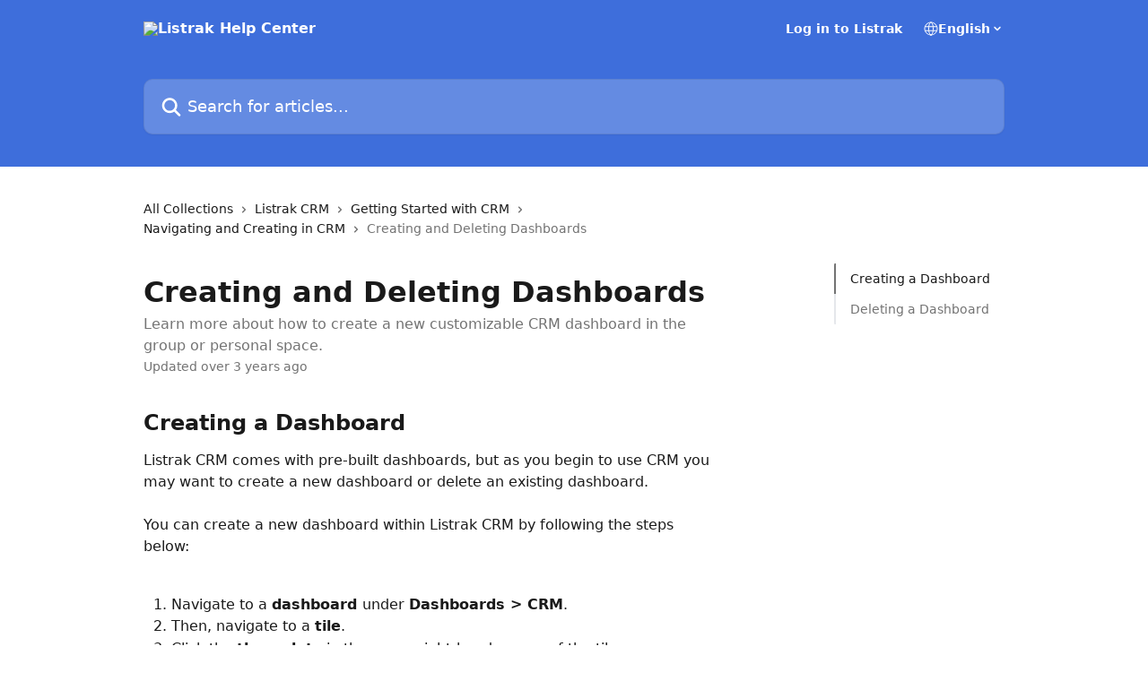

--- FILE ---
content_type: text/html; charset=utf-8
request_url: https://help.listrak.com/en/articles/1991493-creating-and-deleting-dashboards
body_size: 16197
content:
<!DOCTYPE html><html lang="en"><head><meta charSet="utf-8" data-next-head=""/><title data-next-head="">Creating and Deleting Dashboards | Listrak Help Center</title><meta property="og:title" content="Creating and Deleting Dashboards | Listrak Help Center" data-next-head=""/><meta name="twitter:title" content="Creating and Deleting Dashboards | Listrak Help Center" data-next-head=""/><meta property="og:description" content="Learn more about how to create a new customizable CRM dashboard in the group or personal space." data-next-head=""/><meta name="twitter:description" content="Learn more about how to create a new customizable CRM dashboard in the group or personal space." data-next-head=""/><meta name="description" content="Learn more about how to create a new customizable CRM dashboard in the group or personal space." data-next-head=""/><meta property="og:type" content="article" data-next-head=""/><meta property="og:image" content="https://downloads.intercomcdn.com/i/o/qbiy2r41/712715/d983f1e09c8dac0bba4bbcbd849b/03c9ee93019d7c6e4da147442fce4aed.png" data-next-head=""/><meta property="twitter:image" content="https://downloads.intercomcdn.com/i/o/qbiy2r41/712715/d983f1e09c8dac0bba4bbcbd849b/03c9ee93019d7c6e4da147442fce4aed.png" data-next-head=""/><meta name="robots" content="all" data-next-head=""/><meta name="viewport" content="width=device-width, initial-scale=1" data-next-head=""/><link href="https://static.intercomassets.com/assets/educate/educate-favicon-64x64-at-2x-52016a3500a250d0b118c0a04ddd13b1a7364a27759483536dd1940bccdefc20.png" rel="icon" data-next-head=""/><link rel="canonical" href="https://help.listrak.com/en/articles/1991493-creating-and-deleting-dashboards" data-next-head=""/><link rel="alternate" href="https://help.listrak.com/en/articles/1991493-creating-and-deleting-dashboards" hrefLang="en" data-next-head=""/><link rel="alternate" href="https://help.listrak.com/en/articles/1991493-creating-and-deleting-dashboards" hrefLang="x-default" data-next-head=""/><link nonce="o8IcQf1S2DxmCLfQ+TX5TbohPwsO87J53jDNAFYt7Jc=" rel="preload" href="https://static.intercomassets.com/_next/static/css/3141721a1e975790.css" as="style"/><link nonce="o8IcQf1S2DxmCLfQ+TX5TbohPwsO87J53jDNAFYt7Jc=" rel="stylesheet" href="https://static.intercomassets.com/_next/static/css/3141721a1e975790.css" data-n-g=""/><noscript data-n-css="o8IcQf1S2DxmCLfQ+TX5TbohPwsO87J53jDNAFYt7Jc="></noscript><script defer="" nonce="o8IcQf1S2DxmCLfQ+TX5TbohPwsO87J53jDNAFYt7Jc=" nomodule="" src="https://static.intercomassets.com/_next/static/chunks/polyfills-42372ed130431b0a.js"></script><script defer="" src="https://static.intercomassets.com/_next/static/chunks/7506.a4d4b38169fb1abb.js" nonce="o8IcQf1S2DxmCLfQ+TX5TbohPwsO87J53jDNAFYt7Jc="></script><script src="https://static.intercomassets.com/_next/static/chunks/webpack-77e96bfb16dbd813.js" nonce="o8IcQf1S2DxmCLfQ+TX5TbohPwsO87J53jDNAFYt7Jc=" defer=""></script><script src="https://static.intercomassets.com/_next/static/chunks/framework-1f1b8d38c1d86c61.js" nonce="o8IcQf1S2DxmCLfQ+TX5TbohPwsO87J53jDNAFYt7Jc=" defer=""></script><script src="https://static.intercomassets.com/_next/static/chunks/main-f21c5c986cf9e4f7.js" nonce="o8IcQf1S2DxmCLfQ+TX5TbohPwsO87J53jDNAFYt7Jc=" defer=""></script><script src="https://static.intercomassets.com/_next/static/chunks/pages/_app-94f3b72a331ddaf7.js" nonce="o8IcQf1S2DxmCLfQ+TX5TbohPwsO87J53jDNAFYt7Jc=" defer=""></script><script src="https://static.intercomassets.com/_next/static/chunks/d0502abb-aa607f45f5026044.js" nonce="o8IcQf1S2DxmCLfQ+TX5TbohPwsO87J53jDNAFYt7Jc=" defer=""></script><script src="https://static.intercomassets.com/_next/static/chunks/6190-ef428f6633b5a03f.js" nonce="o8IcQf1S2DxmCLfQ+TX5TbohPwsO87J53jDNAFYt7Jc=" defer=""></script><script src="https://static.intercomassets.com/_next/static/chunks/5729-6d79ddfe1353a77c.js" nonce="o8IcQf1S2DxmCLfQ+TX5TbohPwsO87J53jDNAFYt7Jc=" defer=""></script><script src="https://static.intercomassets.com/_next/static/chunks/296-7834dcf3444315af.js" nonce="o8IcQf1S2DxmCLfQ+TX5TbohPwsO87J53jDNAFYt7Jc=" defer=""></script><script src="https://static.intercomassets.com/_next/static/chunks/4835-9db7cd232aae5617.js" nonce="o8IcQf1S2DxmCLfQ+TX5TbohPwsO87J53jDNAFYt7Jc=" defer=""></script><script src="https://static.intercomassets.com/_next/static/chunks/2735-8954effe331a5dbf.js" nonce="o8IcQf1S2DxmCLfQ+TX5TbohPwsO87J53jDNAFYt7Jc=" defer=""></script><script src="https://static.intercomassets.com/_next/static/chunks/pages/%5BhelpCenterIdentifier%5D/%5Blocale%5D/articles/%5BarticleSlug%5D-cb17d809302ca462.js" nonce="o8IcQf1S2DxmCLfQ+TX5TbohPwsO87J53jDNAFYt7Jc=" defer=""></script><script src="https://static.intercomassets.com/_next/static/e_0hji3lAVYohiVj5dWXp/_buildManifest.js" nonce="o8IcQf1S2DxmCLfQ+TX5TbohPwsO87J53jDNAFYt7Jc=" defer=""></script><script src="https://static.intercomassets.com/_next/static/e_0hji3lAVYohiVj5dWXp/_ssgManifest.js" nonce="o8IcQf1S2DxmCLfQ+TX5TbohPwsO87J53jDNAFYt7Jc=" defer=""></script><meta name="sentry-trace" content="c405edacfe8dfc9182f5b3708702d5f6-605dffb57201d806-0"/><meta name="baggage" content="sentry-environment=production,sentry-release=d6b6b4589836420743b66b75450902609b5d0f1e,sentry-public_key=187f842308a64dea9f1f64d4b1b9c298,sentry-trace_id=c405edacfe8dfc9182f5b3708702d5f6,sentry-org_id=2129,sentry-sampled=false,sentry-sample_rand=0.3964988442450491,sentry-sample_rate=0"/><style id="__jsx-2494324570">:root{--body-bg: rgb(255, 255, 255);
--body-image: none;
--body-bg-rgb: 255, 255, 255;
--body-border: rgb(230, 230, 230);
--body-primary-color: #1a1a1a;
--body-secondary-color: #737373;
--body-reaction-bg: rgb(242, 242, 242);
--body-reaction-text-color: rgb(64, 64, 64);
--body-toc-active-border: #737373;
--body-toc-inactive-border: #f2f2f2;
--body-toc-inactive-color: #737373;
--body-toc-active-font-weight: 400;
--body-table-border: rgb(204, 204, 204);
--body-color: hsl(0, 0%, 0%);
--footer-bg: rgb(62, 110, 219);
--footer-image: none;
--footer-border: rgb(105, 142, 227);
--footer-color: hsl(0, 0%, 100%);
--header-bg: rgb(62, 110, 219);
--header-image: none;
--header-color: hsl(0, 0%, 100%);
--collection-card-bg: rgb(245, 245, 245);
--collection-card-image: none;
--collection-card-color: hsl(222, 69%, 55%);
--card-bg: rgb(255, 255, 255);
--card-border-color: rgb(230, 230, 230);
--card-border-inner-radius: 7px;
--card-border-radius: 9px;
--card-shadow: 0 1px 2px 0 rgb(0 0 0 / 0.05);
--search-bar-border-radius: 10px;
--search-bar-width: 100%;
--ticket-blue-bg-color: #dce1f9;
--ticket-blue-text-color: #334bfa;
--ticket-green-bg-color: #d7efdc;
--ticket-green-text-color: #0f7134;
--ticket-orange-bg-color: #ffebdb;
--ticket-orange-text-color: #b24d00;
--ticket-red-bg-color: #ffdbdb;
--ticket-red-text-color: #df2020;
--header-height: 245px;
--header-subheader-background-color: #000000;
--header-subheader-font-color: #FFFFFF;
--content-block-bg: rgb(255, 255, 255);
--content-block-image: none;
--content-block-color: hsl(0, 0%, 10%);
--content-block-button-bg: rgb(51, 75, 250);
--content-block-button-image: none;
--content-block-button-color: hsl(0, 0%, 100%);
--content-block-button-radius: 6px;
--primary-color: hsl(222, 69%, 55%);
--primary-color-alpha-10: hsla(222, 69%, 55%, 0.1);
--primary-color-alpha-60: hsla(222, 69%, 55%, 0.6);
--text-on-primary-color: #ffffff}</style><style id="__jsx-1611979459">:root{--font-family-primary: system-ui, "Segoe UI", "Roboto", "Helvetica", "Arial", sans-serif, "Apple Color Emoji", "Segoe UI Emoji", "Segoe UI Symbol"}</style><style id="__jsx-2466147061">:root{--font-family-secondary: system-ui, "Segoe UI", "Roboto", "Helvetica", "Arial", sans-serif, "Apple Color Emoji", "Segoe UI Emoji", "Segoe UI Symbol"}</style><style id="__jsx-cf6f0ea00fa5c760">.fade-background.jsx-cf6f0ea00fa5c760{background:radial-gradient(333.38%100%at 50%0%,rgba(var(--body-bg-rgb),0)0%,rgba(var(--body-bg-rgb),.00925356)11.67%,rgba(var(--body-bg-rgb),.0337355)21.17%,rgba(var(--body-bg-rgb),.0718242)28.85%,rgba(var(--body-bg-rgb),.121898)35.03%,rgba(var(--body-bg-rgb),.182336)40.05%,rgba(var(--body-bg-rgb),.251516)44.25%,rgba(var(--body-bg-rgb),.327818)47.96%,rgba(var(--body-bg-rgb),.409618)51.51%,rgba(var(--body-bg-rgb),.495297)55.23%,rgba(var(--body-bg-rgb),.583232)59.47%,rgba(var(--body-bg-rgb),.671801)64.55%,rgba(var(--body-bg-rgb),.759385)70.81%,rgba(var(--body-bg-rgb),.84436)78.58%,rgba(var(--body-bg-rgb),.9551)88.2%,rgba(var(--body-bg-rgb),1)100%),var(--header-image),var(--header-bg);background-size:cover;background-position-x:center}</style><style id="__jsx-27f84a20f81f6ce9">.table-of-contents::-webkit-scrollbar{width:8px}.table-of-contents::-webkit-scrollbar-thumb{background-color:#f2f2f2;border-radius:8px}</style><style id="__jsx-a49d9ef8a9865a27">.table_of_contents.jsx-a49d9ef8a9865a27{max-width:260px;min-width:260px}</style><style id="__jsx-62724fba150252e0">.related_articles section a{color:initial}</style><style id="__jsx-4bed0c08ce36899e">.article_body a:not(.intercom-h2b-button){color:var(--primary-color)}article a.intercom-h2b-button{background-color:var(--primary-color);border:0}.zendesk-article table{overflow-x:scroll!important;display:block!important;height:auto!important}.intercom-interblocks-unordered-nested-list ul,.intercom-interblocks-ordered-nested-list ol{margin-top:16px;margin-bottom:16px}.intercom-interblocks-unordered-nested-list ul .intercom-interblocks-unordered-nested-list ul,.intercom-interblocks-unordered-nested-list ul .intercom-interblocks-ordered-nested-list ol,.intercom-interblocks-ordered-nested-list ol .intercom-interblocks-ordered-nested-list ol,.intercom-interblocks-ordered-nested-list ol .intercom-interblocks-unordered-nested-list ul{margin-top:0;margin-bottom:0}.intercom-interblocks-image a:focus{outline-offset:3px}</style></head><body><div id="__next"><div dir="ltr" class="h-full w-full"><a href="#main-content" class="sr-only font-bold text-header-color focus:not-sr-only focus:absolute focus:left-4 focus:top-4 focus:z-50" aria-roledescription="Link, Press control-option-right-arrow to exit">Skip to main content</a><main class="header__lite"><header id="header" data-testid="header" class="jsx-cf6f0ea00fa5c760 flex flex-col text-header-color"><div class="jsx-cf6f0ea00fa5c760 relative flex grow flex-col mb-9 bg-header-bg bg-header-image bg-cover bg-center pb-9"><div id="sr-announcement" aria-live="polite" class="jsx-cf6f0ea00fa5c760 sr-only"></div><div class="jsx-cf6f0ea00fa5c760 flex h-full flex-col items-center marker:shrink-0"><section class="relative flex w-full flex-col mb-6 pb-6"><div class="header__meta_wrapper flex justify-center px-5 pt-6 leading-none sm:px-10"><div class="flex items-center w-240" data-testid="subheader-container"><div class="mo__body header__site_name"><div class="header__logo"><a href="/en/"><img src="https://downloads.intercomcdn.com/i/o/qbiy2r41/712714/90af92d0a40a21911e42c5803e9d/03c9ee93019d7c6e4da147442fce4aed.png" height="35" alt="Listrak Help Center"/></a></div></div><div><div class="flex items-center font-semibold"><div class="flex items-center md:hidden" data-testid="small-screen-children"><button class="flex items-center border-none bg-transparent px-1.5" data-testid="hamburger-menu-button" aria-label="Open menu"><svg width="24" height="24" viewBox="0 0 16 16" xmlns="http://www.w3.org/2000/svg" class="fill-current"><path d="M1.86861 2C1.38889 2 1 2.3806 1 2.85008C1 3.31957 1.38889 3.70017 1.86861 3.70017H14.1314C14.6111 3.70017 15 3.31957 15 2.85008C15 2.3806 14.6111 2 14.1314 2H1.86861Z"></path><path d="M1 8C1 7.53051 1.38889 7.14992 1.86861 7.14992H14.1314C14.6111 7.14992 15 7.53051 15 8C15 8.46949 14.6111 8.85008 14.1314 8.85008H1.86861C1.38889 8.85008 1 8.46949 1 8Z"></path><path d="M1 13.1499C1 12.6804 1.38889 12.2998 1.86861 12.2998H14.1314C14.6111 12.2998 15 12.6804 15 13.1499C15 13.6194 14.6111 14 14.1314 14H1.86861C1.38889 14 1 13.6194 1 13.1499Z"></path></svg></button><div class="fixed right-0 top-0 z-50 h-full w-full hidden" data-testid="hamburger-menu"><div class="flex h-full w-full justify-end bg-black bg-opacity-30"><div class="flex h-fit w-full flex-col bg-white opacity-100 sm:h-full sm:w-1/2"><button class="text-body-font flex items-center self-end border-none bg-transparent pr-6 pt-6" data-testid="hamburger-menu-close-button" aria-label="Close menu"><svg width="24" height="24" viewBox="0 0 16 16" xmlns="http://www.w3.org/2000/svg"><path d="M3.5097 3.5097C3.84165 3.17776 4.37984 3.17776 4.71178 3.5097L7.99983 6.79775L11.2879 3.5097C11.6198 3.17776 12.158 3.17776 12.49 3.5097C12.8219 3.84165 12.8219 4.37984 12.49 4.71178L9.20191 7.99983L12.49 11.2879C12.8219 11.6198 12.8219 12.158 12.49 12.49C12.158 12.8219 11.6198 12.8219 11.2879 12.49L7.99983 9.20191L4.71178 12.49C4.37984 12.8219 3.84165 12.8219 3.5097 12.49C3.17776 12.158 3.17776 11.6198 3.5097 11.2879L6.79775 7.99983L3.5097 4.71178C3.17776 4.37984 3.17776 3.84165 3.5097 3.5097Z"></path></svg></button><nav class="flex flex-col pl-4 text-black"><a target="_blank" rel="noopener noreferrer" href="https://admin.listrak.com/Account/Login.aspx?" class="mx-5 mb-5 text-md no-underline hover:opacity-80 md:mx-3 md:my-0 md:text-base" data-testid="header-link-0">Log in to Listrak</a><div class="relative cursor-pointer has-[:focus]:outline"><select class="peer absolute z-10 block h-6 w-full cursor-pointer opacity-0 md:text-base" aria-label="Change language" id="language-selector"><option value="/en/articles/1991493-creating-and-deleting-dashboards" class="text-black" selected="">English</option></select><div class="mb-10 ml-5 flex items-center gap-1 text-md hover:opacity-80 peer-hover:opacity-80 md:m-0 md:ml-3 md:text-base" aria-hidden="true"><svg id="locale-picker-globe" width="16" height="16" viewBox="0 0 16 16" fill="none" xmlns="http://www.w3.org/2000/svg" class="shrink-0" aria-hidden="true"><path d="M8 15C11.866 15 15 11.866 15 8C15 4.13401 11.866 1 8 1C4.13401 1 1 4.13401 1 8C1 11.866 4.13401 15 8 15Z" stroke="currentColor" stroke-linecap="round" stroke-linejoin="round"></path><path d="M8 15C9.39949 15 10.534 11.866 10.534 8C10.534 4.13401 9.39949 1 8 1C6.60051 1 5.466 4.13401 5.466 8C5.466 11.866 6.60051 15 8 15Z" stroke="currentColor" stroke-linecap="round" stroke-linejoin="round"></path><path d="M1.448 5.75989H14.524" stroke="currentColor" stroke-linecap="round" stroke-linejoin="round"></path><path d="M1.448 10.2402H14.524" stroke="currentColor" stroke-linecap="round" stroke-linejoin="round"></path></svg>English<svg id="locale-picker-arrow" width="16" height="16" viewBox="0 0 16 16" fill="none" xmlns="http://www.w3.org/2000/svg" class="shrink-0" aria-hidden="true"><path d="M5 6.5L8.00093 9.5L11 6.50187" stroke="currentColor" stroke-width="1.5" stroke-linecap="round" stroke-linejoin="round"></path></svg></div></div></nav></div></div></div></div><nav class="hidden items-center md:flex" data-testid="large-screen-children"><a target="_blank" rel="noopener noreferrer" href="https://admin.listrak.com/Account/Login.aspx?" class="mx-5 mb-5 text-md no-underline hover:opacity-80 md:mx-3 md:my-0 md:text-base" data-testid="header-link-0">Log in to Listrak</a><div class="relative cursor-pointer has-[:focus]:outline"><select class="peer absolute z-10 block h-6 w-full cursor-pointer opacity-0 md:text-base" aria-label="Change language" id="language-selector"><option value="/en/articles/1991493-creating-and-deleting-dashboards" class="text-black" selected="">English</option></select><div class="mb-10 ml-5 flex items-center gap-1 text-md hover:opacity-80 peer-hover:opacity-80 md:m-0 md:ml-3 md:text-base" aria-hidden="true"><svg id="locale-picker-globe" width="16" height="16" viewBox="0 0 16 16" fill="none" xmlns="http://www.w3.org/2000/svg" class="shrink-0" aria-hidden="true"><path d="M8 15C11.866 15 15 11.866 15 8C15 4.13401 11.866 1 8 1C4.13401 1 1 4.13401 1 8C1 11.866 4.13401 15 8 15Z" stroke="currentColor" stroke-linecap="round" stroke-linejoin="round"></path><path d="M8 15C9.39949 15 10.534 11.866 10.534 8C10.534 4.13401 9.39949 1 8 1C6.60051 1 5.466 4.13401 5.466 8C5.466 11.866 6.60051 15 8 15Z" stroke="currentColor" stroke-linecap="round" stroke-linejoin="round"></path><path d="M1.448 5.75989H14.524" stroke="currentColor" stroke-linecap="round" stroke-linejoin="round"></path><path d="M1.448 10.2402H14.524" stroke="currentColor" stroke-linecap="round" stroke-linejoin="round"></path></svg>English<svg id="locale-picker-arrow" width="16" height="16" viewBox="0 0 16 16" fill="none" xmlns="http://www.w3.org/2000/svg" class="shrink-0" aria-hidden="true"><path d="M5 6.5L8.00093 9.5L11 6.50187" stroke="currentColor" stroke-width="1.5" stroke-linecap="round" stroke-linejoin="round"></path></svg></div></div></nav></div></div></div></div></section><section class="relative mx-5 flex h-full w-full flex-col items-center px-5 sm:px-10"><div class="flex h-full max-w-full flex-col w-240 justify-center" data-testid="main-header-container"><div id="search-bar" class="relative w-full"><form action="/en/" autoComplete="off"><div class="flex w-full flex-col items-start"><div class="relative flex w-full sm:w-search-bar"><label for="search-input" class="sr-only">Search for articles...</label><input id="search-input" type="text" autoComplete="off" class="peer w-full rounded-search-bar border border-black-alpha-8 bg-white-alpha-20 p-4 ps-12 font-secondary text-lg text-header-color shadow-search-bar outline-none transition ease-linear placeholder:text-header-color hover:bg-white-alpha-27 hover:shadow-search-bar-hover focus:border-transparent focus:bg-white focus:text-black-10 focus:shadow-search-bar-focused placeholder:focus:text-black-45" placeholder="Search for articles..." name="q" aria-label="Search for articles..." value=""/><div class="absolute inset-y-0 start-0 flex items-center fill-header-color peer-focus-visible:fill-black-45 pointer-events-none ps-5"><svg width="22" height="21" viewBox="0 0 22 21" xmlns="http://www.w3.org/2000/svg" class="fill-inherit" aria-hidden="true"><path fill-rule="evenodd" clip-rule="evenodd" d="M3.27485 8.7001C3.27485 5.42781 5.92757 2.7751 9.19985 2.7751C12.4721 2.7751 15.1249 5.42781 15.1249 8.7001C15.1249 11.9724 12.4721 14.6251 9.19985 14.6251C5.92757 14.6251 3.27485 11.9724 3.27485 8.7001ZM9.19985 0.225098C4.51924 0.225098 0.724854 4.01948 0.724854 8.7001C0.724854 13.3807 4.51924 17.1751 9.19985 17.1751C11.0802 17.1751 12.8176 16.5627 14.2234 15.5265L19.0981 20.4013C19.5961 20.8992 20.4033 20.8992 20.9013 20.4013C21.3992 19.9033 21.3992 19.0961 20.9013 18.5981L16.0264 13.7233C17.0625 12.3176 17.6749 10.5804 17.6749 8.7001C17.6749 4.01948 13.8805 0.225098 9.19985 0.225098Z"></path></svg></div></div></div></form></div></div></section></div></div></header><div class="z-1 flex shrink-0 grow basis-auto justify-center px-5 sm:px-10"><section data-testid="main-content" id="main-content" class="max-w-full w-240"><section data-testid="article-section" class="section section__article"><div class="flex-row-reverse justify-between flex"><div class="jsx-a49d9ef8a9865a27 w-61 sticky top-8 ml-7 max-w-61 self-start max-lg:hidden mt-16"><div class="jsx-27f84a20f81f6ce9 table-of-contents max-h-[calc(100vh-96px)] overflow-y-auto rounded-2xl text-body-primary-color hover:text-primary max-lg:border max-lg:border-solid max-lg:border-body-border max-lg:shadow-solid-1"><div data-testid="toc-dropdown" class="jsx-27f84a20f81f6ce9 hidden cursor-pointer justify-between border-b max-lg:flex max-lg:flex-row max-lg:border-x-0 max-lg:border-t-0 max-lg:border-solid max-lg:border-b-body-border"><div class="jsx-27f84a20f81f6ce9 my-2 max-lg:pl-4">Table of contents</div><div class="jsx-27f84a20f81f6ce9 "><svg class="ml-2 mr-4 mt-3 transition-transform" transform="rotate(180)" width="16" height="16" fill="none" xmlns="http://www.w3.org/2000/svg"><path fill-rule="evenodd" clip-rule="evenodd" d="M3.93353 5.93451C4.24595 5.62209 4.75248 5.62209 5.0649 5.93451L7.99922 8.86882L10.9335 5.93451C11.246 5.62209 11.7525 5.62209 12.0649 5.93451C12.3773 6.24693 12.3773 6.75346 12.0649 7.06588L8.5649 10.5659C8.25249 10.8783 7.74595 10.8783 7.43353 10.5659L3.93353 7.06588C3.62111 6.75346 3.62111 6.24693 3.93353 5.93451Z" fill="currentColor"></path></svg></div></div><div data-testid="toc-body" class="jsx-27f84a20f81f6ce9 my-2"><section data-testid="toc-section-0" class="jsx-27f84a20f81f6ce9 flex border-y-0 border-e-0 border-s-2 border-solid py-1.5 max-lg:border-none border-body-toc-active-border px-4"><a id="#creating-a-new-dashboard" href="#creating-a-new-dashboard" data-testid="toc-link-0" class="jsx-27f84a20f81f6ce9 w-full no-underline hover:text-body-primary-color max-lg:inline-block max-lg:text-body-primary-color max-lg:hover:text-primary lg:text-base font-toc-active text-body-primary-color"></a></section><section data-testid="toc-section-1" class="jsx-27f84a20f81f6ce9 flex border-y-0 border-e-0 border-s-2 border-solid py-1.5 max-lg:border-none px-4"><a id="#deleting-a-dashboard" href="#deleting-a-dashboard" data-testid="toc-link-1" class="jsx-27f84a20f81f6ce9 w-full no-underline hover:text-body-primary-color max-lg:inline-block max-lg:text-body-primary-color max-lg:hover:text-primary lg:text-base text-body-toc-inactive-color"></a></section></div></div></div><div class="relative z-3 w-full lg:max-w-160 "><div class="flex pb-6 max-md:pb-2 lg:max-w-160"><div tabindex="-1" class="focus:outline-none"><div class="flex flex-wrap items-baseline pb-4 text-base" tabindex="0" role="navigation" aria-label="Breadcrumb"><a href="/en/" class="pr-2 text-body-primary-color no-underline hover:text-body-secondary-color">All Collections</a><div class="pr-2" aria-hidden="true"><svg width="6" height="10" viewBox="0 0 6 10" class="block h-2 w-2 fill-body-secondary-color rtl:rotate-180" xmlns="http://www.w3.org/2000/svg"><path fill-rule="evenodd" clip-rule="evenodd" d="M0.648862 0.898862C0.316916 1.23081 0.316916 1.769 0.648862 2.10094L3.54782 4.9999L0.648862 7.89886C0.316916 8.23081 0.316917 8.769 0.648862 9.10094C0.980808 9.43289 1.519 9.43289 1.85094 9.10094L5.35094 5.60094C5.68289 5.269 5.68289 4.73081 5.35094 4.39886L1.85094 0.898862C1.519 0.566916 0.980807 0.566916 0.648862 0.898862Z"></path></svg></div><a href="https://help.listrak.com/en/collections/346045-listrak-crm" class="pr-2 text-body-primary-color no-underline hover:text-body-secondary-color" data-testid="breadcrumb-0">Listrak CRM</a><div class="pr-2" aria-hidden="true"><svg width="6" height="10" viewBox="0 0 6 10" class="block h-2 w-2 fill-body-secondary-color rtl:rotate-180" xmlns="http://www.w3.org/2000/svg"><path fill-rule="evenodd" clip-rule="evenodd" d="M0.648862 0.898862C0.316916 1.23081 0.316916 1.769 0.648862 2.10094L3.54782 4.9999L0.648862 7.89886C0.316916 8.23081 0.316917 8.769 0.648862 9.10094C0.980808 9.43289 1.519 9.43289 1.85094 9.10094L5.35094 5.60094C5.68289 5.269 5.68289 4.73081 5.35094 4.39886L1.85094 0.898862C1.519 0.566916 0.980807 0.566916 0.648862 0.898862Z"></path></svg></div><a href="https://help.listrak.com/en/collections/346055-getting-started-with-crm" class="pr-2 text-body-primary-color no-underline hover:text-body-secondary-color" data-testid="breadcrumb-1">Getting Started with CRM</a><div class="pr-2" aria-hidden="true"><svg width="6" height="10" viewBox="0 0 6 10" class="block h-2 w-2 fill-body-secondary-color rtl:rotate-180" xmlns="http://www.w3.org/2000/svg"><path fill-rule="evenodd" clip-rule="evenodd" d="M0.648862 0.898862C0.316916 1.23081 0.316916 1.769 0.648862 2.10094L3.54782 4.9999L0.648862 7.89886C0.316916 8.23081 0.316917 8.769 0.648862 9.10094C0.980808 9.43289 1.519 9.43289 1.85094 9.10094L5.35094 5.60094C5.68289 5.269 5.68289 4.73081 5.35094 4.39886L1.85094 0.898862C1.519 0.566916 0.980807 0.566916 0.648862 0.898862Z"></path></svg></div><a href="https://help.listrak.com/en/collections/3994803-navigating-and-creating-in-crm" class="pr-2 text-body-primary-color no-underline hover:text-body-secondary-color" data-testid="breadcrumb-2">Navigating and Creating in CRM</a><div class="pr-2" aria-hidden="true"><svg width="6" height="10" viewBox="0 0 6 10" class="block h-2 w-2 fill-body-secondary-color rtl:rotate-180" xmlns="http://www.w3.org/2000/svg"><path fill-rule="evenodd" clip-rule="evenodd" d="M0.648862 0.898862C0.316916 1.23081 0.316916 1.769 0.648862 2.10094L3.54782 4.9999L0.648862 7.89886C0.316916 8.23081 0.316917 8.769 0.648862 9.10094C0.980808 9.43289 1.519 9.43289 1.85094 9.10094L5.35094 5.60094C5.68289 5.269 5.68289 4.73081 5.35094 4.39886L1.85094 0.898862C1.519 0.566916 0.980807 0.566916 0.648862 0.898862Z"></path></svg></div><div class="text-body-secondary-color">Creating and Deleting Dashboards</div></div></div></div><div class=""><div class="article intercom-force-break"><div class="mb-10 max-lg:mb-6"><div class="flex flex-col gap-4"><div class="flex flex-col"><h1 class="mb-1 font-primary text-2xl font-bold leading-10 text-body-primary-color">Creating and Deleting Dashboards</h1><div class="text-md font-normal leading-normal text-body-secondary-color"><p>Learn more about how to create a new customizable CRM dashboard in the group or personal space.</p></div></div><div class="avatar"><div class="avatar__info -mt-0.5 text-base"><span class="text-body-secondary-color"> <!-- -->Updated over 3 years ago</span></div></div></div></div><div class="jsx-4bed0c08ce36899e flex-col"><div class="jsx-4bed0c08ce36899e mb-7 ml-0 text-md max-messenger:mb-6 lg:hidden"><div class="jsx-27f84a20f81f6ce9 table-of-contents max-h-[calc(100vh-96px)] overflow-y-auto rounded-2xl text-body-primary-color hover:text-primary max-lg:border max-lg:border-solid max-lg:border-body-border max-lg:shadow-solid-1"><div data-testid="toc-dropdown" class="jsx-27f84a20f81f6ce9 hidden cursor-pointer justify-between border-b max-lg:flex max-lg:flex-row max-lg:border-x-0 max-lg:border-t-0 max-lg:border-solid max-lg:border-b-body-border border-b-0"><div class="jsx-27f84a20f81f6ce9 my-2 max-lg:pl-4">Table of contents</div><div class="jsx-27f84a20f81f6ce9 "><svg class="ml-2 mr-4 mt-3 transition-transform" transform="" width="16" height="16" fill="none" xmlns="http://www.w3.org/2000/svg"><path fill-rule="evenodd" clip-rule="evenodd" d="M3.93353 5.93451C4.24595 5.62209 4.75248 5.62209 5.0649 5.93451L7.99922 8.86882L10.9335 5.93451C11.246 5.62209 11.7525 5.62209 12.0649 5.93451C12.3773 6.24693 12.3773 6.75346 12.0649 7.06588L8.5649 10.5659C8.25249 10.8783 7.74595 10.8783 7.43353 10.5659L3.93353 7.06588C3.62111 6.75346 3.62111 6.24693 3.93353 5.93451Z" fill="currentColor"></path></svg></div></div><div data-testid="toc-body" class="jsx-27f84a20f81f6ce9 hidden my-2"><section data-testid="toc-section-0" class="jsx-27f84a20f81f6ce9 flex border-y-0 border-e-0 border-s-2 border-solid py-1.5 max-lg:border-none border-body-toc-active-border px-4"><a id="#creating-a-new-dashboard" href="#creating-a-new-dashboard" data-testid="toc-link-0" class="jsx-27f84a20f81f6ce9 w-full no-underline hover:text-body-primary-color max-lg:inline-block max-lg:text-body-primary-color max-lg:hover:text-primary lg:text-base font-toc-active text-body-primary-color"></a></section><section data-testid="toc-section-1" class="jsx-27f84a20f81f6ce9 flex border-y-0 border-e-0 border-s-2 border-solid py-1.5 max-lg:border-none px-4"><a id="#deleting-a-dashboard" href="#deleting-a-dashboard" data-testid="toc-link-1" class="jsx-27f84a20f81f6ce9 w-full no-underline hover:text-body-primary-color max-lg:inline-block max-lg:text-body-primary-color max-lg:hover:text-primary lg:text-base text-body-toc-inactive-color"></a></section></div></div></div><div class="jsx-4bed0c08ce36899e article_body"><article class="jsx-4bed0c08ce36899e "><div class="intercom-interblocks-heading intercom-interblocks-align-left"><h1 id="creating-a-new-dashboard">Creating a Dashboard</h1></div><div class="intercom-interblocks-paragraph no-margin intercom-interblocks-align-left"><p>Listrak CRM comes with pre-built dashboards, but as you begin to use CRM you may want to create a new dashboard or delete an existing dashboard. </p></div><div class="intercom-interblocks-paragraph no-margin intercom-interblocks-align-left"><p> </p></div><div class="intercom-interblocks-paragraph no-margin intercom-interblocks-align-left"><p>You can create a new dashboard within Listrak CRM by following the steps below:</p></div><div class="intercom-interblocks-paragraph no-margin intercom-interblocks-align-left"><p> </p></div><div class="intercom-interblocks-ordered-nested-list"><ol><li><div class="intercom-interblocks-paragraph no-margin intercom-interblocks-align-left"><p>Navigate to a <b>dashboard </b>under <b>Dashboards &gt; CRM</b>.</p></div></li><li><div class="intercom-interblocks-paragraph no-margin intercom-interblocks-align-left"><p>Then, navigate to a <b>tile</b>.</p></div></li><li><div class="intercom-interblocks-paragraph no-margin intercom-interblocks-align-left"><p>Click the <b>three dots</b> in the upper right-hand corner of the tile.</p></div></li><li><div class="intercom-interblocks-paragraph no-margin intercom-interblocks-align-left"><p>Click <b>Explore From Here</b>.</p></div></li><li><div class="intercom-interblocks-paragraph no-margin intercom-interblocks-align-left"><p>When the tile loads, click the <b>settings </b>icon in the top left corner.</p></div></li><li><div class="intercom-interblocks-paragraph no-margin intercom-interblocks-align-left"><p>Then <b>Save to a Dashboard</b>.</p></div><div class="intercom-interblocks-image intercom-interblocks-align-center"><a href="https://downloads.intercomcdn.com/i/o/561120894/acb23b27f66044186e30d835/image.png?expires=1767620700&amp;signature=d71175f2795aeb2563f3183c5802e677457048e69ae961fe6c10051fca8d6e73&amp;req=cSYmF8t%2BlYhbFb4f3HP0gPJInPeLw0D22aavMkMOBwBs1pYAHNT06wO1WNjM%0AIBY%3D%0A" target="_blank" rel="noreferrer nofollow noopener"><img src="https://downloads.intercomcdn.com/i/o/561120894/acb23b27f66044186e30d835/image.png?expires=1767620700&amp;signature=d71175f2795aeb2563f3183c5802e677457048e69ae961fe6c10051fca8d6e73&amp;req=cSYmF8t%2BlYhbFb4f3HP0gPJInPeLw0D22aavMkMOBwBs1pYAHNT06wO1WNjM%0AIBY%3D%0A" width="267" height="323"/></a></div><div class="intercom-interblocks-paragraph no-margin intercom-interblocks-align-left"><p> </p></div></li><li><div class="intercom-interblocks-paragraph no-margin intercom-interblocks-align-left"><p>Now you can set up the new dashboard:</p></div><div class="intercom-interblocks-ordered-nested-list"><ol><li><div class="intercom-interblocks-paragraph no-margin intercom-interblocks-align-left"><p>Select <b>Group</b> or <b>Personal</b> from the sidebar based on where you would like to save the new dashboard. </p></div></li><li><div class="intercom-interblocks-paragraph no-margin intercom-interblocks-align-left"><p>Click <b>New Dashboard</b> in the lower left-hand corner of the popup.</p></div></li><li><div class="intercom-interblocks-paragraph no-margin intercom-interblocks-align-left"><p>Add a  <b>Name </b>and click <b>OK. </b></p></div></li><li><div class="intercom-interblocks-paragraph no-margin intercom-interblocks-align-left"><p>In the top name section, name the tile you want to duplicate.</p></div><div class="intercom-interblocks-paragraph no-margin intercom-interblocks-align-left"><p>💡 You can delete the tile from the new dashboard after creation, if desired. </p></div><div class="intercom-interblocks-image intercom-interblocks-align-left"><a href="https://downloads.intercomcdn.com/i/o/561122141/fac05dbdc0002baf5523b2f6/Duplicate.png?expires=1767620700&amp;signature=77b5705cca50a167db59ffaaa14fe986f2108a06b384797e2007315c4c989b8e&amp;req=cSYmF8t8nIVeFb4f3HP0gGWTdKDrDsnGn7OVZt%2FO1qnulnFeAgzvXLcuMqHR%0AAQ4%3D%0A" target="_blank" rel="noreferrer nofollow noopener"><img src="https://downloads.intercomcdn.com/i/o/561122141/fac05dbdc0002baf5523b2f6/Duplicate.png?expires=1767620700&amp;signature=77b5705cca50a167db59ffaaa14fe986f2108a06b384797e2007315c4c989b8e&amp;req=cSYmF8t8nIVeFb4f3HP0gGWTdKDrDsnGn7OVZt%2FO1qnulnFeAgzvXLcuMqHR%0AAQ4%3D%0A" width="792" height="683"/></a></div><div class="intercom-interblocks-paragraph no-margin intercom-interblocks-align-left"><p> </p></div></li></ol></div></li></ol></div><div class="intercom-interblocks-paragraph no-margin intercom-interblocks-align-left"><p> </p></div><div class="intercom-interblocks-paragraph no-margin intercom-interblocks-align-left"><p> A message should appear at the top of the tile with a link to the new dashboard. The dashboard will also be available in the list of dashboards by clicking the square icon or in the dashboard navigation. </p></div><div class="intercom-interblocks-paragraph no-margin intercom-interblocks-align-left"><p>💡 It may take a few minutes for the dashboard to show up in these lists. </p></div><div class="intercom-interblocks-horizontal-rule"><hr/></div><div class="intercom-interblocks-heading intercom-interblocks-align-left"><h1 id="deleting-a-dashboard">Deleting a Dashboard</h1></div><div class="intercom-interblocks-ordered-nested-list"><ol><li><div class="intercom-interblocks-paragraph no-margin intercom-interblocks-align-left"><p>Navigate to the desired <b>dashboard</b>.</p></div></li><li><div class="intercom-interblocks-paragraph no-margin intercom-interblocks-align-left"><p>Click <b>Edit</b>.</p></div></li><li><div class="intercom-interblocks-paragraph no-margin intercom-interblocks-align-left"><p>Click the <b>Settings Icon</b>.</p></div></li><li><div class="intercom-interblocks-paragraph no-margin intercom-interblocks-align-left"><p>Then <b>Move to Trash</b>.</p></div><div class="intercom-interblocks-image intercom-interblocks-align-center"><a href="https://downloads.intercomcdn.com/i/o/561125546/ab841b79ea35d1f6eb568594/DeleteDash.png?expires=1767620700&amp;signature=358d75c5bdcbb3d77826917124dc85f28ac508bc8326cb272db3e5f0c4463cbf&amp;req=cSYmF8t7mIVZFb4f3HP0gKMAYkKrHYdPe%2FwOSHmejsTJsth%2FlprSHS8sYLi%2B%0A8c4%3D%0A" target="_blank" rel="noreferrer nofollow noopener"><img src="https://downloads.intercomcdn.com/i/o/561125546/ab841b79ea35d1f6eb568594/DeleteDash.png?expires=1767620700&amp;signature=358d75c5bdcbb3d77826917124dc85f28ac508bc8326cb272db3e5f0c4463cbf&amp;req=cSYmF8t7mIVZFb4f3HP0gKMAYkKrHYdPe%2FwOSHmejsTJsth%2FlprSHS8sYLi%2B%0A8c4%3D%0A" width="268" height="199"/></a></div><div class="intercom-interblocks-paragraph no-margin intercom-interblocks-align-left"><p> </p></div></li><li><div class="intercom-interblocks-paragraph no-margin intercom-interblocks-align-left"><p>Confirm this is the <b>dashboard </b>you wish to delete and click <b>OK</b>.<br/>​</p></div></li></ol></div><div class="intercom-interblocks-paragraph no-margin intercom-interblocks-align-left"><p> </p></div><div class="intercom-interblocks-paragraph no-margin intercom-interblocks-align-left"><p> </p></div><div class="intercom-interblocks-paragraph no-margin intercom-interblocks-align-left"><p> </p></div><div class="intercom-interblocks-heading intercom-interblocks-align-left"><h1 id="click-the-video-below-to-learn-more-about-getting-started-with-listrak-crm"></h1></div><div class="intercom-interblocks-paragraph no-margin intercom-interblocks-align-left"><p> </p></div><div class="intercom-interblocks-paragraph no-margin intercom-interblocks-align-left"><p> </p></div><section class="jsx-62724fba150252e0 related_articles my-6"><hr class="jsx-62724fba150252e0 my-6 sm:my-8"/><div class="jsx-62724fba150252e0 mb-3 text-xl font-bold">Related Articles</div><section class="flex flex-col rounded-card border border-solid border-card-border bg-card-bg p-2 sm:p-3"><a class="duration-250 group/article flex flex-row justify-between gap-2 py-2 no-underline transition ease-linear hover:bg-primary-alpha-10 hover:text-primary sm:rounded-card-inner sm:py-3 rounded-card-inner px-3" href="https://help.listrak.com/en/articles/1811850-navigating-crm" data-testid="article-link"><div class="flex flex-col p-0"><span class="m-0 text-md text-body-primary-color group-hover/article:text-primary">Navigating CRM</span></div><div class="flex shrink-0 flex-col justify-center p-0"><svg class="block h-4 w-4 text-primary ltr:-rotate-90 rtl:rotate-90" fill="currentColor" viewBox="0 0 20 20" xmlns="http://www.w3.org/2000/svg"><path fill-rule="evenodd" d="M5.293 7.293a1 1 0 011.414 0L10 10.586l3.293-3.293a1 1 0 111.414 1.414l-4 4a1 1 0 01-1.414 0l-4-4a1 1 0 010-1.414z" clip-rule="evenodd"></path></svg></div></a><a class="duration-250 group/article flex flex-row justify-between gap-2 py-2 no-underline transition ease-linear hover:bg-primary-alpha-10 hover:text-primary sm:rounded-card-inner sm:py-3 rounded-card-inner px-3" href="https://help.listrak.com/en/articles/1812929-editing-a-crm-dashboard" data-testid="article-link"><div class="flex flex-col p-0"><span class="m-0 text-md text-body-primary-color group-hover/article:text-primary">Editing a CRM Dashboard</span></div><div class="flex shrink-0 flex-col justify-center p-0"><svg class="block h-4 w-4 text-primary ltr:-rotate-90 rtl:rotate-90" fill="currentColor" viewBox="0 0 20 20" xmlns="http://www.w3.org/2000/svg"><path fill-rule="evenodd" d="M5.293 7.293a1 1 0 011.414 0L10 10.586l3.293-3.293a1 1 0 111.414 1.414l-4 4a1 1 0 01-1.414 0l-4-4a1 1 0 010-1.414z" clip-rule="evenodd"></path></svg></div></a><a class="duration-250 group/article flex flex-row justify-between gap-2 py-2 no-underline transition ease-linear hover:bg-primary-alpha-10 hover:text-primary sm:rounded-card-inner sm:py-3 rounded-card-inner px-3" href="https://help.listrak.com/en/articles/2016572-creating-audiences-and-triggers-with-listrak-crm" data-testid="article-link"><div class="flex flex-col p-0"><span class="m-0 text-md text-body-primary-color group-hover/article:text-primary">Creating Audiences and Triggers with Listrak CRM</span></div><div class="flex shrink-0 flex-col justify-center p-0"><svg class="block h-4 w-4 text-primary ltr:-rotate-90 rtl:rotate-90" fill="currentColor" viewBox="0 0 20 20" xmlns="http://www.w3.org/2000/svg"><path fill-rule="evenodd" d="M5.293 7.293a1 1 0 011.414 0L10 10.586l3.293-3.293a1 1 0 111.414 1.414l-4 4a1 1 0 01-1.414 0l-4-4a1 1 0 010-1.414z" clip-rule="evenodd"></path></svg></div></a><a class="duration-250 group/article flex flex-row justify-between gap-2 py-2 no-underline transition ease-linear hover:bg-primary-alpha-10 hover:text-primary sm:rounded-card-inner sm:py-3 rounded-card-inner px-3" href="https://help.listrak.com/en/articles/2038019-adding-and-creating-tiles-in-listrak-crm" data-testid="article-link"><div class="flex flex-col p-0"><span class="m-0 text-md text-body-primary-color group-hover/article:text-primary">Adding and Creating Tiles in Listrak CRM</span></div><div class="flex shrink-0 flex-col justify-center p-0"><svg class="block h-4 w-4 text-primary ltr:-rotate-90 rtl:rotate-90" fill="currentColor" viewBox="0 0 20 20" xmlns="http://www.w3.org/2000/svg"><path fill-rule="evenodd" d="M5.293 7.293a1 1 0 011.414 0L10 10.586l3.293-3.293a1 1 0 111.414 1.414l-4 4a1 1 0 01-1.414 0l-4-4a1 1 0 010-1.414z" clip-rule="evenodd"></path></svg></div></a><a class="duration-250 group/article flex flex-row justify-between gap-2 py-2 no-underline transition ease-linear hover:bg-primary-alpha-10 hover:text-primary sm:rounded-card-inner sm:py-3 rounded-card-inner px-3" href="https://help.listrak.com/en/articles/5689855-filtering-in-crm" data-testid="article-link"><div class="flex flex-col p-0"><span class="m-0 text-md text-body-primary-color group-hover/article:text-primary">Filtering in CRM</span></div><div class="flex shrink-0 flex-col justify-center p-0"><svg class="block h-4 w-4 text-primary ltr:-rotate-90 rtl:rotate-90" fill="currentColor" viewBox="0 0 20 20" xmlns="http://www.w3.org/2000/svg"><path fill-rule="evenodd" d="M5.293 7.293a1 1 0 011.414 0L10 10.586l3.293-3.293a1 1 0 111.414 1.414l-4 4a1 1 0 01-1.414 0l-4-4a1 1 0 010-1.414z" clip-rule="evenodd"></path></svg></div></a></section></section></article></div></div></div></div><div class="intercom-reaction-picker -mb-4 -ml-4 -mr-4 mt-6 rounded-card sm:-mb-2 sm:-ml-1 sm:-mr-1 sm:mt-8" role="group" aria-label="feedback form"><div class="intercom-reaction-prompt">Did this answer your question?</div><div class="intercom-reactions-container"><button class="intercom-reaction" aria-label="Disappointed Reaction" tabindex="0" data-reaction-text="disappointed" aria-pressed="false"><span title="Disappointed">😞</span></button><button class="intercom-reaction" aria-label="Neutral Reaction" tabindex="0" data-reaction-text="neutral" aria-pressed="false"><span title="Neutral">😐</span></button><button class="intercom-reaction" aria-label="Smiley Reaction" tabindex="0" data-reaction-text="smiley" aria-pressed="false"><span title="Smiley">😃</span></button></div></div></div></div></section></section></div><footer id="footer" class="mt-24 shrink-0 bg-footer-bg px-0 py-12 text-left text-base text-footer-color"><div class="shrink-0 grow basis-auto px-5 sm:px-10"><div class="mx-auto max-w-240 sm:w-auto"><div><div class="text-center" data-testid="simple-footer-layout"><div class="align-middle text-lg text-footer-color"><a class="no-underline" href="/en/"><img data-testid="logo-img" src="https://downloads.intercomcdn.com/i/o/qbiy2r41/712718/f1f474a24cc97dd78422d44bad5d/03c9ee93019d7c6e4da147442fce4aed.png" alt="Listrak Help Center" class="max-h-8 contrast-80 inline"/></a></div><div class="mt-10" data-testid="simple-footer-links"><div class="flex flex-row justify-center"><span><ul data-testid="custom-links" class="mb-4 p-0" id="custom-links"><li class="mx-3 inline-block list-none"><a target="_blank" href="https://listrak.com/contact" rel="nofollow noreferrer noopener" data-testid="footer-custom-link-0" class="no-underline">Contact Us</a></li></ul></span></div><ul data-testid="social-links" class="flex flex-wrap items-center gap-4 p-0 justify-center" id="social-links"><li class="list-none align-middle"><a target="_blank" href="https://www.facebook.com/Listrak-410852259007090" rel="nofollow noreferrer noopener" data-testid="footer-social-link-0" class="no-underline"><img src="https://intercom.help/listrak/assets/svg/icon:social-facebook/ffffff" alt="" aria-label="https://www.facebook.com/Listrak-410852259007090" width="16" height="16" loading="lazy" data-testid="social-icon-facebook"/></a></li><li class="list-none align-middle"><a target="_blank" href="https://www.twitter.com/Listrak" rel="nofollow noreferrer noopener" data-testid="footer-social-link-1" class="no-underline"><img src="https://intercom.help/listrak/assets/svg/icon:social-twitter/ffffff" alt="" aria-label="https://www.twitter.com/Listrak" width="16" height="16" loading="lazy" data-testid="social-icon-twitter"/></a></li><li class="list-none align-middle"><a target="_blank" href="https://www.linkedin.com/company/listrak" rel="nofollow noreferrer noopener" data-testid="footer-social-link-2" class="no-underline"><img src="https://intercom.help/listrak/assets/svg/icon:social-linkedin/ffffff" alt="" aria-label="https://www.linkedin.com/company/listrak" width="16" height="16" loading="lazy" data-testid="social-icon-linkedin"/></a></li></ul></div><div class="mt-10 flex justify-center"><div class="flex items-center text-sm" data-testid="intercom-advert-branding"><svg width="14" height="14" viewBox="0 0 16 16" fill="none" xmlns="http://www.w3.org/2000/svg"><title>Intercom</title><g clip-path="url(#clip0_1870_86937)"><path d="M14 0H2C0.895 0 0 0.895 0 2V14C0 15.105 0.895 16 2 16H14C15.105 16 16 15.105 16 14V2C16 0.895 15.105 0 14 0ZM10.133 3.02C10.133 2.727 10.373 2.49 10.667 2.49C10.961 2.49 11.2 2.727 11.2 3.02V10.134C11.2 10.428 10.96 10.667 10.667 10.667C10.372 10.667 10.133 10.427 10.133 10.134V3.02ZM7.467 2.672C7.467 2.375 7.705 2.132 8 2.132C8.294 2.132 8.533 2.375 8.533 2.672V10.484C8.533 10.781 8.293 11.022 8 11.022C7.705 11.022 7.467 10.782 7.467 10.484V2.672ZM4.8 3.022C4.8 2.727 5.04 2.489 5.333 2.489C5.628 2.489 5.867 2.726 5.867 3.019V10.133C5.867 10.427 5.627 10.666 5.333 10.666C5.039 10.666 4.8 10.426 4.8 10.133V3.02V3.022ZM2.133 4.088C2.133 3.792 2.373 3.554 2.667 3.554C2.961 3.554 3.2 3.792 3.2 4.087V8.887C3.2 9.18 2.96 9.419 2.667 9.419C2.372 9.419 2.133 9.179 2.133 8.886V4.086V4.088ZM13.68 12.136C13.598 12.206 11.622 13.866 8 13.866C4.378 13.866 2.402 12.206 2.32 12.136C2.096 11.946 2.07 11.608 2.262 11.384C2.452 11.161 2.789 11.134 3.012 11.324C3.044 11.355 4.808 12.8 8 12.8C11.232 12.8 12.97 11.343 12.986 11.328C13.209 11.138 13.546 11.163 13.738 11.386C13.93 11.61 13.904 11.946 13.68 12.138V12.136ZM13.867 8.886C13.867 9.181 13.627 9.42 13.333 9.42C13.039 9.42 12.8 9.18 12.8 8.887V4.087C12.8 3.791 13.04 3.553 13.333 3.553C13.628 3.553 13.867 3.791 13.867 4.086V8.886Z" class="fill-current"></path></g><defs><clipPath id="clip0_1870_86937"><rect width="16" height="16" fill="none"></rect></clipPath></defs></svg><a href="https://www.intercom.com/intercom-link?company=Listrak&amp;solution=customer-support&amp;utm_campaign=intercom-link&amp;utm_content=We+run+on+Intercom&amp;utm_medium=help-center&amp;utm_referrer=https%3A%2F%2Fhelp.listrak.com%2Fen%2Farticles%2F1991493-creating-and-deleting-dashboards&amp;utm_source=desktop-web" class="pl-2 align-middle no-underline">We run on Intercom</a></div></div></div></div></div></div></footer></main></div></div><script id="__NEXT_DATA__" type="application/json" nonce="o8IcQf1S2DxmCLfQ+TX5TbohPwsO87J53jDNAFYt7Jc=">{"props":{"pageProps":{"app":{"id":"qbiy2r41","messengerUrl":"https://widget.intercom.io/widget/qbiy2r41","name":"Listrak","poweredByIntercomUrl":"https://www.intercom.com/intercom-link?company=Listrak\u0026solution=customer-support\u0026utm_campaign=intercom-link\u0026utm_content=We+run+on+Intercom\u0026utm_medium=help-center\u0026utm_referrer=https%3A%2F%2Fhelp.listrak.com%2Fen%2Farticles%2F1991493-creating-and-deleting-dashboards\u0026utm_source=desktop-web","features":{"consentBannerBeta":false,"customNotFoundErrorMessage":false,"disableFontPreloading":false,"disableNoMarginClassTransformation":false,"finOnHelpCenter":false,"hideIconsWithBackgroundImages":false,"messengerCustomFonts":false}},"helpCenterSite":{"customDomain":"help.listrak.com","defaultLocale":"en","disableBranding":false,"externalLoginName":"Listrak Login","externalLoginUrl":"https://admin.listrak.com/Account/Login.aspx","footerContactDetails":null,"footerLinks":{"custom":[{"id":2254,"help_center_site_id":198903,"title":"Contact Us","url":"https://listrak.com/contact","sort_order":1,"link_location":"footer","site_link_group_id":1502}],"socialLinks":[{"iconUrl":"https://intercom.help/listrak/assets/svg/icon:social-facebook","provider":"facebook","url":"https://www.facebook.com/Listrak-410852259007090"},{"iconUrl":"https://intercom.help/listrak/assets/svg/icon:social-twitter","provider":"twitter","url":"https://www.twitter.com/Listrak"},{"iconUrl":"https://intercom.help/listrak/assets/svg/icon:social-linkedin","provider":"linkedin","url":"https://www.linkedin.com/company/listrak"}],"linkGroups":[{"title":null,"links":[{"title":"Contact Us","url":"https://listrak.com/contact"}]}]},"headerLinks":[{"site_link_group_id":1501,"id":32892,"help_center_site_id":198903,"title":"Log in to Listrak","url":"https://admin.listrak.com/Account/Login.aspx?","sort_order":1,"link_location":"header"}],"homeCollectionCols":2,"googleAnalyticsTrackingId":"UA-380665-19","googleTagManagerId":null,"pathPrefixForCustomDomain":null,"seoIndexingEnabled":true,"helpCenterId":198903,"url":"https://help.listrak.com","customizedFooterTextContent":null,"consentBannerConfig":null,"canInjectCustomScripts":false,"scriptSection":1,"customScriptFilesExist":false},"localeLinks":[{"id":"en","absoluteUrl":"https://help.listrak.com/en/articles/1991493-creating-and-deleting-dashboards","available":true,"name":"English","selected":true,"url":"/en/articles/1991493-creating-and-deleting-dashboards"}],"requestContext":{"articleSource":null,"academy":false,"canonicalUrl":"https://help.listrak.com/en/articles/1991493-creating-and-deleting-dashboards","headerless":false,"isDefaultDomainRequest":false,"nonce":"o8IcQf1S2DxmCLfQ+TX5TbohPwsO87J53jDNAFYt7Jc=","rootUrl":"/en/","sheetUserCipher":null,"type":"help-center"},"theme":{"color":"3E6EDB","siteName":"Listrak Help Center","headline":"Learn How Listrak Delivers Results","headerFontColor":"FFFFFF","logo":"https://downloads.intercomcdn.com/i/o/qbiy2r41/712714/90af92d0a40a21911e42c5803e9d/03c9ee93019d7c6e4da147442fce4aed.png","logoHeight":"35","header":null,"favicon":"https://static.intercomassets.com/assets/educate/educate-favicon-64x64-at-2x-52016a3500a250d0b118c0a04ddd13b1a7364a27759483536dd1940bccdefc20.png","locale":"en","homeUrl":"https://www.listrak.com/","social":"https://downloads.intercomcdn.com/i/o/qbiy2r41/712715/d983f1e09c8dac0bba4bbcbd849b/03c9ee93019d7c6e4da147442fce4aed.png","urlPrefixForDefaultDomain":"https://intercom.help/listrak","customDomain":"help.listrak.com","customDomainUsesSsl":true,"customizationOptions":{"customizationType":1,"header":{"backgroundColor":"#3e6edb","fontColor":"#FFFFFF","fadeToEdge":false,"backgroundGradient":null,"backgroundImageId":null,"backgroundImageUrl":null},"body":{"backgroundColor":"#ffffff","fontColor":null,"fadeToEdge":null,"backgroundGradient":null,"backgroundImageId":null},"footer":{"backgroundColor":"#3E6EDB","fontColor":"#ffffff","fadeToEdge":null,"backgroundGradient":null,"backgroundImageId":null,"showRichTextField":false},"layout":{"homePage":{"blocks":[{"type":"tickets-portal-link","enabled":false},{"type":"article-list","columns":2,"enabled":false,"localizedContent":[{"title":"Navigating Listrak","locale":"en","links":[{"articleId":"6458152","type":"article-link"},{"articleId":"empty_article_slot","type":"article-link"},{"articleId":"empty_article_slot","type":"article-link"},{"articleId":"empty_article_slot","type":"article-link"}]}]},{"type":"collection-list","columns":2,"template":1},{"type":"content-block","enabled":false,"columns":1}]},"collectionsPage":{"showArticleDescriptions":true},"articlePage":{},"searchPage":{}},"collectionCard":{"global":{"backgroundColor":"#F5F5F5","fontColor":"3E6EDB","fadeToEdge":null,"backgroundGradient":null,"backgroundImageId":null,"showIcons":true,"backgroundImageUrl":null},"collections":[]},"global":{"font":{"customFontFaces":[],"primary":null,"secondary":null},"componentStyle":{"card":{"type":"bordered","borderRadius":9}},"namedComponents":{"header":{"subheader":{"enabled":false,"style":{"backgroundColor":"#000000","fontColor":"#FFFFFF"}},"style":{"height":"245px","align":"start","justify":"center"}},"searchBar":{"style":{"width":"100%","borderRadius":10}},"footer":{"type":0}},"brand":{"colors":[],"websiteUrl":""}},"contentBlock":{"blockStyle":{"backgroundColor":"#ffffff","fontColor":"#1a1a1a","fadeToEdge":null,"backgroundGradient":null,"backgroundImageId":null,"backgroundImageUrl":null},"buttonOptions":{"backgroundColor":"#334BFA","fontColor":"#ffffff","borderRadius":6},"isFullWidth":false}},"helpCenterName":"Listrak Help Center","footerLogo":"https://downloads.intercomcdn.com/i/o/qbiy2r41/712718/f1f474a24cc97dd78422d44bad5d/03c9ee93019d7c6e4da147442fce4aed.png","footerLogoHeight":"35","localisedInformation":{"contentBlock":{"locale":"en","title":"Content section title","withButton":false,"description":"","buttonTitle":"Button title","buttonUrl":""}}},"user":{"userId":"0d9098f3-a306-41d7-a74d-562220dbc059","role":"visitor_role","country_code":null},"articleContent":{"articleId":"1991493","author":null,"blocks":[{"type":"heading","text":"Creating a Dashboard","idAttribute":"creating-a-new-dashboard"},{"type":"paragraph","text":"Listrak CRM comes with pre-built dashboards, but as you begin to use CRM you may want to create a new dashboard or delete an existing dashboard. ","class":"no-margin"},{"type":"paragraph","text":" ","class":"no-margin"},{"type":"paragraph","text":"You can create a new dashboard within Listrak CRM by following the steps below:","class":"no-margin"},{"type":"paragraph","text":" ","class":"no-margin"},{"type":"orderedNestedList","text":"1. Navigate to a \u003cb\u003edashboard \u003c/b\u003eunder \u003cb\u003eDashboards \u0026gt; CRM\u003c/b\u003e.\n2. Then, navigate to a \u003cb\u003etile\u003c/b\u003e.\n3. Click the \u003cb\u003ethree dots\u003c/b\u003e in the upper right-hand corner of the tile.\n4. Click \u003cb\u003eExplore From Here\u003c/b\u003e.\n5. When the tile loads, click the \u003cb\u003esettings \u003c/b\u003eicon in the top left corner.\n6. Then \u003cb\u003eSave to a Dashboard\u003c/b\u003e.\n   \n    \n7. Now you can set up the new dashboard:\n   1. Select \u003cb\u003eGroup\u003c/b\u003e or \u003cb\u003ePersonal\u003c/b\u003e from the sidebar based on where you would like to save the new dashboard. \n   2. Click \u003cb\u003eNew Dashboard\u003c/b\u003e in the lower left-hand corner of the popup.\n   3. Add a  \u003cb\u003eName \u003c/b\u003eand click \u003cb\u003eOK. \u003c/b\u003e\n   4. In the top name section, name the tile you want to duplicate.\n      💡 You can delete the tile from the new dashboard after creation, if desired. \n      \n       ","items":[{"content":[{"type":"paragraph","text":"Navigate to a \u003cb\u003edashboard \u003c/b\u003eunder \u003cb\u003eDashboards \u0026gt; CRM\u003c/b\u003e.","class":"no-margin"}]},{"content":[{"type":"paragraph","text":"Then, navigate to a \u003cb\u003etile\u003c/b\u003e.","class":"no-margin"}]},{"content":[{"type":"paragraph","text":"Click the \u003cb\u003ethree dots\u003c/b\u003e in the upper right-hand corner of the tile.","class":"no-margin"}]},{"content":[{"type":"paragraph","text":"Click \u003cb\u003eExplore From Here\u003c/b\u003e.","class":"no-margin"}]},{"content":[{"type":"paragraph","text":"When the tile loads, click the \u003cb\u003esettings \u003c/b\u003eicon in the top left corner.","class":"no-margin"}]},{"content":[{"type":"paragraph","text":"Then \u003cb\u003eSave to a Dashboard\u003c/b\u003e.","class":"no-margin"},{"type":"image","url":"https://downloads.intercomcdn.com/i/o/561120894/acb23b27f66044186e30d835/image.png?expires=1767620700\u0026signature=d71175f2795aeb2563f3183c5802e677457048e69ae961fe6c10051fca8d6e73\u0026req=cSYmF8t%2BlYhbFb4f3HP0gPJInPeLw0D22aavMkMOBwBs1pYAHNT06wO1WNjM%0AIBY%3D%0A","width":267,"height":323,"align":"center"},{"type":"paragraph","text":" ","class":"no-margin"}]},{"content":[{"type":"paragraph","text":"Now you can set up the new dashboard:","class":"no-margin"},{"type":"orderedNestedList","text":"1. Select \u003cb\u003eGroup\u003c/b\u003e or \u003cb\u003ePersonal\u003c/b\u003e from the sidebar based on where you would like to save the new dashboard. \n2. Click \u003cb\u003eNew Dashboard\u003c/b\u003e in the lower left-hand corner of the popup.\n3. Add a  \u003cb\u003eName \u003c/b\u003eand click \u003cb\u003eOK. \u003c/b\u003e\n4. In the top name section, name the tile you want to duplicate.\n   💡 You can delete the tile from the new dashboard after creation, if desired. \n   \n    ","items":[{"content":[{"type":"paragraph","text":"Select \u003cb\u003eGroup\u003c/b\u003e or \u003cb\u003ePersonal\u003c/b\u003e from the sidebar based on where you would like to save the new dashboard. ","class":"no-margin"}]},{"content":[{"type":"paragraph","text":"Click \u003cb\u003eNew Dashboard\u003c/b\u003e in the lower left-hand corner of the popup.","class":"no-margin"}]},{"content":[{"type":"paragraph","text":"Add a  \u003cb\u003eName \u003c/b\u003eand click \u003cb\u003eOK. \u003c/b\u003e","class":"no-margin"}]},{"content":[{"type":"paragraph","text":"In the top name section, name the tile you want to duplicate.","class":"no-margin"},{"type":"paragraph","text":"💡 You can delete the tile from the new dashboard after creation, if desired. ","class":"no-margin"},{"type":"image","url":"https://downloads.intercomcdn.com/i/o/561122141/fac05dbdc0002baf5523b2f6/Duplicate.png?expires=1767620700\u0026signature=77b5705cca50a167db59ffaaa14fe986f2108a06b384797e2007315c4c989b8e\u0026req=cSYmF8t8nIVeFb4f3HP0gGWTdKDrDsnGn7OVZt%2FO1qnulnFeAgzvXLcuMqHR%0AAQ4%3D%0A","width":792,"height":683},{"type":"paragraph","text":" ","class":"no-margin"}]}]}]}]},{"type":"paragraph","text":" ","class":"no-margin"},{"type":"paragraph","text":" A message should appear at the top of the tile with a link to the new dashboard. The dashboard will also be available in the list of dashboards by clicking the square icon or in the dashboard navigation. ","class":"no-margin"},{"type":"paragraph","text":"💡 It may take a few minutes for the dashboard to show up in these lists. ","class":"no-margin"},{"type":"horizontalRule","text":"___________________________________________________________"},{"type":"heading","text":"Deleting a Dashboard","idAttribute":"deleting-a-dashboard"},{"type":"orderedNestedList","text":"1. Navigate to the desired \u003cb\u003edashboard\u003c/b\u003e.\n2. Click \u003cb\u003eEdit\u003c/b\u003e.\n3. Click the \u003cb\u003eSettings Icon\u003c/b\u003e.\n4. Then \u003cb\u003eMove to Trash\u003c/b\u003e.\n   \n    \n5. Confirm this is the \u003cb\u003edashboard \u003c/b\u003eyou wish to delete and click \u003cb\u003eOK\u003c/b\u003e.\u003cbr\u003e","items":[{"content":[{"type":"paragraph","text":"Navigate to the desired \u003cb\u003edashboard\u003c/b\u003e.","class":"no-margin"}]},{"content":[{"type":"paragraph","text":"Click \u003cb\u003eEdit\u003c/b\u003e.","class":"no-margin"}]},{"content":[{"type":"paragraph","text":"Click the \u003cb\u003eSettings Icon\u003c/b\u003e.","class":"no-margin"}]},{"content":[{"type":"paragraph","text":"Then \u003cb\u003eMove to Trash\u003c/b\u003e.","class":"no-margin"},{"type":"image","url":"https://downloads.intercomcdn.com/i/o/561125546/ab841b79ea35d1f6eb568594/DeleteDash.png?expires=1767620700\u0026signature=358d75c5bdcbb3d77826917124dc85f28ac508bc8326cb272db3e5f0c4463cbf\u0026req=cSYmF8t7mIVZFb4f3HP0gKMAYkKrHYdPe%2FwOSHmejsTJsth%2FlprSHS8sYLi%2B%0A8c4%3D%0A","width":268,"height":199,"align":"center"},{"type":"paragraph","text":" ","class":"no-margin"}]},{"content":[{"type":"paragraph","text":"Confirm this is the \u003cb\u003edashboard \u003c/b\u003eyou wish to delete and click \u003cb\u003eOK\u003c/b\u003e.\u003cbr\u003e","class":"no-margin"}]}]},{"type":"paragraph","text":" ","class":"no-margin"},{"type":"paragraph","text":" ","class":"no-margin"},{"type":"paragraph","text":" ","class":"no-margin"},{"type":"heading","text":"","idAttribute":"click-the-video-below-to-learn-more-about-getting-started-with-listrak-crm"},{"type":"paragraph","text":" ","class":"no-margin"},{"type":"paragraph","text":" ","class":"no-margin"}],"collectionId":"3994803","description":"Learn more about how to create a new customizable CRM dashboard in the group or personal space.","id":"949869","lastUpdated":"Updated over 3 years ago","relatedArticles":[{"title":"Navigating CRM","url":"https://help.listrak.com/en/articles/1811850-navigating-crm"},{"title":"Editing a CRM Dashboard","url":"https://help.listrak.com/en/articles/1812929-editing-a-crm-dashboard"},{"title":"Creating Audiences and Triggers with Listrak CRM","url":"https://help.listrak.com/en/articles/2016572-creating-audiences-and-triggers-with-listrak-crm"},{"title":"Adding and Creating Tiles in Listrak CRM","url":"https://help.listrak.com/en/articles/2038019-adding-and-creating-tiles-in-listrak-crm"},{"title":"Filtering in CRM","url":"https://help.listrak.com/en/articles/5689855-filtering-in-crm"}],"targetUserType":"everyone","title":"Creating and Deleting Dashboards","showTableOfContents":true,"synced":false,"isStandaloneApp":false},"breadcrumbs":[{"url":"https://help.listrak.com/en/collections/346045-listrak-crm","name":"Listrak CRM"},{"url":"https://help.listrak.com/en/collections/346055-getting-started-with-crm","name":"Getting Started with CRM"},{"url":"https://help.listrak.com/en/collections/3994803-navigating-and-creating-in-crm","name":"Navigating and Creating in CRM"}],"selectedReaction":null,"showReactions":true,"themeCSSCustomProperties":{"--body-bg":"rgb(255, 255, 255)","--body-image":"none","--body-bg-rgb":"255, 255, 255","--body-border":"rgb(230, 230, 230)","--body-primary-color":"#1a1a1a","--body-secondary-color":"#737373","--body-reaction-bg":"rgb(242, 242, 242)","--body-reaction-text-color":"rgb(64, 64, 64)","--body-toc-active-border":"#737373","--body-toc-inactive-border":"#f2f2f2","--body-toc-inactive-color":"#737373","--body-toc-active-font-weight":400,"--body-table-border":"rgb(204, 204, 204)","--body-color":"hsl(0, 0%, 0%)","--footer-bg":"rgb(62, 110, 219)","--footer-image":"none","--footer-border":"rgb(105, 142, 227)","--footer-color":"hsl(0, 0%, 100%)","--header-bg":"rgb(62, 110, 219)","--header-image":"none","--header-color":"hsl(0, 0%, 100%)","--collection-card-bg":"rgb(245, 245, 245)","--collection-card-image":"none","--collection-card-color":"hsl(222, 69%, 55%)","--card-bg":"rgb(255, 255, 255)","--card-border-color":"rgb(230, 230, 230)","--card-border-inner-radius":"7px","--card-border-radius":"9px","--card-shadow":"0 1px 2px 0 rgb(0 0 0 / 0.05)","--search-bar-border-radius":"10px","--search-bar-width":"100%","--ticket-blue-bg-color":"#dce1f9","--ticket-blue-text-color":"#334bfa","--ticket-green-bg-color":"#d7efdc","--ticket-green-text-color":"#0f7134","--ticket-orange-bg-color":"#ffebdb","--ticket-orange-text-color":"#b24d00","--ticket-red-bg-color":"#ffdbdb","--ticket-red-text-color":"#df2020","--header-height":"245px","--header-subheader-background-color":"#000000","--header-subheader-font-color":"#FFFFFF","--content-block-bg":"rgb(255, 255, 255)","--content-block-image":"none","--content-block-color":"hsl(0, 0%, 10%)","--content-block-button-bg":"rgb(51, 75, 250)","--content-block-button-image":"none","--content-block-button-color":"hsl(0, 0%, 100%)","--content-block-button-radius":"6px","--primary-color":"hsl(222, 69%, 55%)","--primary-color-alpha-10":"hsla(222, 69%, 55%, 0.1)","--primary-color-alpha-60":"hsla(222, 69%, 55%, 0.6)","--text-on-primary-color":"#ffffff"},"intl":{"defaultLocale":"en","locale":"en","messages":{"layout.skip_to_main_content":"Skip to main content","layout.skip_to_main_content_exit":"Link, Press control-option-right-arrow to exit","article.attachment_icon":"Attachment icon","article.related_articles":"Related Articles","article.written_by":"Written by \u003cb\u003e{author}\u003c/b\u003e","article.table_of_contents":"Table of contents","breadcrumb.all_collections":"All Collections","breadcrumb.aria_label":"Breadcrumb","collection.article_count.one":"{count} article","collection.article_count.other":"{count} articles","collection.articles_heading":"Articles","collection.sections_heading":"Collections","collection.written_by.one":"Written by \u003cb\u003e{author}\u003c/b\u003e","collection.written_by.two":"Written by \u003cb\u003e{author1}\u003c/b\u003e and \u003cb\u003e{author2}\u003c/b\u003e","collection.written_by.three":"Written by \u003cb\u003e{author1}\u003c/b\u003e, \u003cb\u003e{author2}\u003c/b\u003e and \u003cb\u003e{author3}\u003c/b\u003e","collection.written_by.four":"Written by \u003cb\u003e{author1}\u003c/b\u003e, \u003cb\u003e{author2}\u003c/b\u003e, \u003cb\u003e{author3}\u003c/b\u003e and 1 other","collection.written_by.other":"Written by \u003cb\u003e{author1}\u003c/b\u003e, \u003cb\u003e{author2}\u003c/b\u003e, \u003cb\u003e{author3}\u003c/b\u003e and {count} others","collection.by.one":"By {author}","collection.by.two":"By {author1} and 1 other","collection.by.other":"By {author1} and {count} others","collection.by.count_one":"1 author","collection.by.count_plural":"{count} authors","community_banner.tip":"Tip","community_banner.label":"\u003cb\u003eNeed more help?\u003c/b\u003e Get support from our {link}","community_banner.link_label":"Community Forum","community_banner.description":"Find answers and get help from Intercom Support and Community Experts","header.headline":"Advice and answers from the {appName} Team","header.menu.open":"Open menu","header.menu.close":"Close menu","locale_picker.aria_label":"Change language","not_authorized.cta":"You can try sending us a message or logging in at {link}","not_found.title":"Uh oh. That page doesn’t exist.","not_found.not_authorized":"Unable to load this article, you may need to sign in first","not_found.try_searching":"Try searching for your answer or just send us a message.","tickets_portal_bad_request.title":"No access to tickets portal","tickets_portal_bad_request.learn_more":"Learn more","tickets_portal_bad_request.send_a_message":"Please contact your admin.","no_articles.title":"Empty Help Center","no_articles.no_articles":"This Help Center doesn't have any articles or collections yet.","preview.invalid_preview":"There is no preview available for {previewType}","reaction_picker.did_this_answer_your_question":"Did this answer your question?","reaction_picker.feedback_form_label":"feedback form","reaction_picker.reaction.disappointed.title":"Disappointed","reaction_picker.reaction.disappointed.aria_label":"Disappointed Reaction","reaction_picker.reaction.neutral.title":"Neutral","reaction_picker.reaction.neutral.aria_label":"Neutral Reaction","reaction_picker.reaction.smiley.title":"Smiley","reaction_picker.reaction.smiley.aria_label":"Smiley Reaction","search.box_placeholder_fin":"Ask a question","search.box_placeholder":"Search for articles...","search.clear_search":"Clear search query","search.fin_card_ask_text":"Ask","search.fin_loading_title_1":"Thinking...","search.fin_loading_title_2":"Searching through sources...","search.fin_loading_title_3":"Analyzing...","search.fin_card_description":"Find the answer with Fin AI","search.fin_empty_state":"Sorry, Fin AI wasn't able to answer your question. Try rephrasing it or asking something different","search.no_results":"We couldn't find any articles for:","search.number_of_results":"{count} search results found","search.submit_btn":"Search for articles","search.successful":"Search results for:","footer.powered_by":"We run on Intercom","footer.privacy.choice":"Your Privacy Choices","footer.social.facebook":"Facebook","footer.social.linkedin":"LinkedIn","footer.social.twitter":"Twitter","tickets.title":"Tickets","tickets.company_selector_option":"{companyName}’s tickets","tickets.all_states":"All states","tickets.filters.company_tickets":"All tickets","tickets.filters.my_tickets":"Created by me","tickets.filters.all":"All","tickets.no_tickets_found":"No tickets found","tickets.empty-state.generic.title":"No tickets found","tickets.empty-state.generic.description":"Try using different keywords or filters.","tickets.empty-state.empty-own-tickets.title":"No tickets created by you","tickets.empty-state.empty-own-tickets.description":"Tickets submitted through the messenger or by a support agent in your conversation will appear here.","tickets.empty-state.empty-q.description":"Try using different keywords or checking for typos.","tickets.navigation.home":"Home","tickets.navigation.tickets_portal":"Tickets portal","tickets.navigation.ticket_details":"Ticket #{ticketId}","tickets.view_conversation":"View conversation","tickets.send_message":"Send us a message","tickets.continue_conversation":"Continue the conversation","tickets.avatar_image.image_alt":"{firstName}’s avatar","tickets.fields.id":"Ticket ID","tickets.fields.type":"Ticket type","tickets.fields.title":"Title","tickets.fields.description":"Description","tickets.fields.created_by":"Created by","tickets.fields.email_for_notification":"You will be notified here and by email","tickets.fields.created_at":"Created on","tickets.fields.sorting_updated_at":"Last Updated","tickets.fields.state":"Ticket state","tickets.fields.assignee":"Assignee","tickets.link-block.title":"Tickets portal.","tickets.link-block.description":"Track the progress of all tickets related to your company.","tickets.states.submitted":"Submitted","tickets.states.in_progress":"In progress","tickets.states.waiting_on_customer":"Waiting on you","tickets.states.resolved":"Resolved","tickets.states.description.unassigned.submitted":"We will pick this up soon","tickets.states.description.assigned.submitted":"{assigneeName} will pick this up soon","tickets.states.description.unassigned.in_progress":"We are working on this!","tickets.states.description.assigned.in_progress":"{assigneeName} is working on this!","tickets.states.description.unassigned.waiting_on_customer":"We need more information from you","tickets.states.description.assigned.waiting_on_customer":"{assigneeName} needs more information from you","tickets.states.description.unassigned.resolved":"We have completed your ticket","tickets.states.description.assigned.resolved":"{assigneeName} has completed your ticket","tickets.attributes.boolean.true":"Yes","tickets.attributes.boolean.false":"No","tickets.filter_any":"\u003cb\u003e{name}\u003c/b\u003e is any","tickets.filter_single":"\u003cb\u003e{name}\u003c/b\u003e is {value}","tickets.filter_multiple":"\u003cb\u003e{name}\u003c/b\u003e is one of {count}","tickets.no_options_found":"No options found","tickets.filters.any_option":"Any","tickets.filters.state":"State","tickets.filters.type":"Type","tickets.filters.created_by":"Created by","tickets.filters.assigned_to":"Assigned to","tickets.filters.created_on":"Created on","tickets.filters.updated_on":"Updated on","tickets.filters.date_range.today":"Today","tickets.filters.date_range.yesterday":"Yesterday","tickets.filters.date_range.last_week":"Last week","tickets.filters.date_range.last_30_days":"Last 30 days","tickets.filters.date_range.last_90_days":"Last 90 days","tickets.filters.date_range.custom":"Custom","tickets.filters.date_range.apply_custom_range":"Apply","tickets.filters.date_range.custom_range.start_date":"From","tickets.filters.date_range.custom_range.end_date":"To","tickets.filters.clear_filters":"Clear filters","cookie_banner.default_text":"This site uses cookies and similar technologies (\"cookies\") as strictly necessary for site operation. We and our partners also would like to set additional cookies to enable site performance analytics, functionality, advertising and social media features. See our {cookiePolicyLink} for details. You can change your cookie preferences in our Cookie Settings.","cookie_banner.gdpr_text":"This site uses cookies and similar technologies (\"cookies\") as strictly necessary for site operation. We and our partners also would like to set additional cookies to enable site performance analytics, functionality, advertising and social media features. See our {cookiePolicyLink} for details. You can change your cookie preferences in our Cookie Settings.","cookie_banner.ccpa_text":"This site employs cookies and other technologies that we and our third party vendors use to monitor and record personal information about you and your interactions with the site (including content viewed, cursor movements, screen recordings, and chat contents) for the purposes described in our Cookie Policy. By continuing to visit our site, you agree to our {websiteTermsLink}, {privacyPolicyLink} and {cookiePolicyLink}.","cookie_banner.simple_text":"We use cookies to make our site work and also for analytics and advertising purposes. You can enable or disable optional cookies as desired. See our {cookiePolicyLink} for more details.","cookie_banner.cookie_policy":"Cookie Policy","cookie_banner.website_terms":"Website Terms of Use","cookie_banner.privacy_policy":"Privacy Policy","cookie_banner.accept_all":"Accept All","cookie_banner.accept":"Accept","cookie_banner.reject_all":"Reject All","cookie_banner.manage_cookies":"Manage Cookies","cookie_banner.close":"Close banner","cookie_settings.close":"Close","cookie_settings.title":"Cookie Settings","cookie_settings.description":"We use cookies to enhance your experience. You can customize your cookie preferences below. See our {cookiePolicyLink} for more details.","cookie_settings.ccpa_title":"Your Privacy Choices","cookie_settings.ccpa_description":"You have the right to opt out of the sale of your personal information. See our {cookiePolicyLink} for more details about how we use your data.","cookie_settings.save_preferences":"Save Preferences","cookie_categories.necessary.name":"Strictly Necessary Cookies","cookie_categories.necessary.description":"These cookies are necessary for the website to function and cannot be switched off in our systems.","cookie_categories.functional.name":"Functional Cookies","cookie_categories.functional.description":"These cookies enable the website to provide enhanced functionality and personalisation. They may be set by us or by third party providers whose services we have added to our pages. If you do not allow these cookies then some or all of these services may not function properly.","cookie_categories.performance.name":"Performance Cookies","cookie_categories.performance.description":"These cookies allow us to count visits and traffic sources so we can measure and improve the performance of our site. They help us to know which pages are the most and least popular and see how visitors move around the site.","cookie_categories.advertisement.name":"Advertising and Social Media Cookies","cookie_categories.advertisement.description":"Advertising cookies are set by our advertising partners to collect information about your use of the site, our communications, and other online services over time and with different browsers and devices. They use this information to show you ads online that they think will interest you and measure the ads' performance. Social media cookies are set by social media platforms to enable you to share content on those platforms, and are capable of tracking information about your activity across other online services for use as described in their privacy policies.","cookie_consent.site_access_blocked":"Site access blocked until cookie consent"}},"_sentryTraceData":"c405edacfe8dfc9182f5b3708702d5f6-6d9dc15a0e06afed-0","_sentryBaggage":"sentry-environment=production,sentry-release=d6b6b4589836420743b66b75450902609b5d0f1e,sentry-public_key=187f842308a64dea9f1f64d4b1b9c298,sentry-trace_id=c405edacfe8dfc9182f5b3708702d5f6,sentry-org_id=2129,sentry-sampled=false,sentry-sample_rand=0.3964988442450491,sentry-sample_rate=0"},"__N_SSP":true},"page":"/[helpCenterIdentifier]/[locale]/articles/[articleSlug]","query":{"helpCenterIdentifier":"listrak","locale":"en","articleSlug":"1991493-creating-and-deleting-dashboards"},"buildId":"e_0hji3lAVYohiVj5dWXp","assetPrefix":"https://static.intercomassets.com","isFallback":false,"isExperimentalCompile":false,"dynamicIds":[47506],"gssp":true,"scriptLoader":[]}</script><script nonce="o8IcQf1S2DxmCLfQ+TX5TbohPwsO87J53jDNAFYt7Jc=">(function(){function c(){var b=a.contentDocument||a.contentWindow.document;if(b){var d=b.createElement('script');d.nonce='o8IcQf1S2DxmCLfQ+TX5TbohPwsO87J53jDNAFYt7Jc=';d.innerHTML="window.__CF$cv$params={r:'9b9339e979196483',t:'MTc2NzYxODczNS4wMDAwMDA='};var a=document.createElement('script');a.nonce='o8IcQf1S2DxmCLfQ+TX5TbohPwsO87J53jDNAFYt7Jc=';a.src='/cdn-cgi/challenge-platform/scripts/jsd/main.js';document.getElementsByTagName('head')[0].appendChild(a);";b.getElementsByTagName('head')[0].appendChild(d)}}if(document.body){var a=document.createElement('iframe');a.height=1;a.width=1;a.style.position='absolute';a.style.top=0;a.style.left=0;a.style.border='none';a.style.visibility='hidden';document.body.appendChild(a);if('loading'!==document.readyState)c();else if(window.addEventListener)document.addEventListener('DOMContentLoaded',c);else{var e=document.onreadystatechange||function(){};document.onreadystatechange=function(b){e(b);'loading'!==document.readyState&&(document.onreadystatechange=e,c())}}}})();</script></body></html>

--- FILE ---
content_type: application/javascript; charset=UTF-8
request_url: https://help.listrak.com/cdn-cgi/challenge-platform/h/g/scripts/jsd/d39f91d70ce1/main.js?
body_size: 4628
content:
window._cf_chl_opt={uYln4:'g'};~function(V5,l,a,N,y,B,A,Q){V5=I,function(z,G,VX,V4,g,v){for(VX={z:500,G:549,g:561,v:490,H:550,Y:491,n:519,m:578,b:495,T:493,P:529},V4=I,g=z();!![];)try{if(v=parseInt(V4(VX.z))/1+-parseInt(V4(VX.G))/2+parseInt(V4(VX.g))/3*(parseInt(V4(VX.v))/4)+parseInt(V4(VX.H))/5*(-parseInt(V4(VX.Y))/6)+-parseInt(V4(VX.n))/7*(parseInt(V4(VX.m))/8)+-parseInt(V4(VX.b))/9+-parseInt(V4(VX.T))/10*(-parseInt(V4(VX.P))/11),G===v)break;else g.push(g.shift())}catch(H){g.push(g.shift())}}(V,458656),l=this||self,a=l[V5(503)],N=function(Vv,Ve,VW,VO,Vc,VL,V6,G,g,H){return Vv={z:551,G:553},Ve={z:571,G:571,g:571,v:593,H:573,Y:571,n:475,m:593,b:571},VW={z:574},VO={z:591},Vc={z:574,G:475,g:562,v:536,H:518,Y:536,n:562,m:536,b:591,T:593,P:593,d:593,K:571,D:571,E:562,x:518,h:591,o:571,C:593,R:593,f:593,k:573},VL={z:494,G:475},V6=V5,G=String[V6(Vv.z)],g={'h':function(Y){return null==Y?'':g.g(Y,6,function(n,V7){return V7=I,V7(VL.z)[V7(VL.G)](n)})},'g':function(Y,T,P,V8,K,D,E,x,o,C,R,U,j,J,V0,V1,V2,V3){if(V8=V6,Y==null)return'';for(D={},E={},x='',o=2,C=3,R=2,U=[],j=0,J=0,V0=0;V0<Y[V8(Vc.z)];V0+=1)if(V1=Y[V8(Vc.G)](V0),Object[V8(Vc.g)][V8(Vc.v)][V8(Vc.H)](D,V1)||(D[V1]=C++,E[V1]=!0),V2=x+V1,Object[V8(Vc.g)][V8(Vc.Y)][V8(Vc.H)](D,V2))x=V2;else{if(Object[V8(Vc.n)][V8(Vc.m)][V8(Vc.H)](E,x)){if(256>x[V8(Vc.b)](0)){for(K=0;K<R;j<<=1,J==T-1?(J=0,U[V8(Vc.T)](P(j)),j=0):J++,K++);for(V3=x[V8(Vc.b)](0),K=0;8>K;j=V3&1.5|j<<1,T-1==J?(J=0,U[V8(Vc.P)](P(j)),j=0):J++,V3>>=1,K++);}else{for(V3=1,K=0;K<R;j=V3|j<<1.22,T-1==J?(J=0,U[V8(Vc.d)](P(j)),j=0):J++,V3=0,K++);for(V3=x[V8(Vc.b)](0),K=0;16>K;j=V3&1|j<<1.39,J==T-1?(J=0,U[V8(Vc.d)](P(j)),j=0):J++,V3>>=1,K++);}o--,o==0&&(o=Math[V8(Vc.K)](2,R),R++),delete E[x]}else for(V3=D[x],K=0;K<R;j=j<<1|1.61&V3,T-1==J?(J=0,U[V8(Vc.d)](P(j)),j=0):J++,V3>>=1,K++);x=(o--,0==o&&(o=Math[V8(Vc.D)](2,R),R++),D[V2]=C++,String(V1))}if(x!==''){if(Object[V8(Vc.E)][V8(Vc.v)][V8(Vc.x)](E,x)){if(256>x[V8(Vc.b)](0)){for(K=0;K<R;j<<=1,J==T-1?(J=0,U[V8(Vc.P)](P(j)),j=0):J++,K++);for(V3=x[V8(Vc.h)](0),K=0;8>K;j=V3&1.41|j<<1.68,T-1==J?(J=0,U[V8(Vc.T)](P(j)),j=0):J++,V3>>=1,K++);}else{for(V3=1,K=0;K<R;j=j<<1.02|V3,J==T-1?(J=0,U[V8(Vc.P)](P(j)),j=0):J++,V3=0,K++);for(V3=x[V8(Vc.b)](0),K=0;16>K;j=j<<1.07|V3&1.26,T-1==J?(J=0,U[V8(Vc.P)](P(j)),j=0):J++,V3>>=1,K++);}o--,0==o&&(o=Math[V8(Vc.o)](2,R),R++),delete E[x]}else for(V3=D[x],K=0;K<R;j=1.24&V3|j<<1,J==T-1?(J=0,U[V8(Vc.C)](P(j)),j=0):J++,V3>>=1,K++);o--,o==0&&R++}for(V3=2,K=0;K<R;j=1.72&V3|j<<1.87,J==T-1?(J=0,U[V8(Vc.R)](P(j)),j=0):J++,V3>>=1,K++);for(;;)if(j<<=1,T-1==J){U[V8(Vc.f)](P(j));break}else J++;return U[V8(Vc.k)]('')},'j':function(Y,V9){return V9=V6,null==Y?'':''==Y?null:g.i(Y[V9(VW.z)],32768,function(n,VV){return VV=V9,Y[VV(VO.z)](n)})},'i':function(Y,T,P,Vw,K,D,E,x,o,C,R,U,j,J,V0,V1,V3,V2){for(Vw=V6,K=[],D=4,E=4,x=3,o=[],U=P(0),j=T,J=1,C=0;3>C;K[C]=C,C+=1);for(V0=0,V1=Math[Vw(Ve.z)](2,2),R=1;R!=V1;V2=j&U,j>>=1,0==j&&(j=T,U=P(J++)),V0|=(0<V2?1:0)*R,R<<=1);switch(V0){case 0:for(V0=0,V1=Math[Vw(Ve.G)](2,8),R=1;R!=V1;V2=U&j,j>>=1,0==j&&(j=T,U=P(J++)),V0|=(0<V2?1:0)*R,R<<=1);V3=G(V0);break;case 1:for(V0=0,V1=Math[Vw(Ve.g)](2,16),R=1;R!=V1;V2=U&j,j>>=1,j==0&&(j=T,U=P(J++)),V0|=R*(0<V2?1:0),R<<=1);V3=G(V0);break;case 2:return''}for(C=K[3]=V3,o[Vw(Ve.v)](V3);;){if(J>Y)return'';for(V0=0,V1=Math[Vw(Ve.G)](2,x),R=1;R!=V1;V2=j&U,j>>=1,j==0&&(j=T,U=P(J++)),V0|=(0<V2?1:0)*R,R<<=1);switch(V3=V0){case 0:for(V0=0,V1=Math[Vw(Ve.g)](2,8),R=1;V1!=R;V2=j&U,j>>=1,j==0&&(j=T,U=P(J++)),V0|=R*(0<V2?1:0),R<<=1);K[E++]=G(V0),V3=E-1,D--;break;case 1:for(V0=0,V1=Math[Vw(Ve.z)](2,16),R=1;R!=V1;V2=j&U,j>>=1,j==0&&(j=T,U=P(J++)),V0|=(0<V2?1:0)*R,R<<=1);K[E++]=G(V0),V3=E-1,D--;break;case 2:return o[Vw(Ve.H)]('')}if(D==0&&(D=Math[Vw(Ve.Y)](2,x),x++),K[V3])V3=K[V3];else if(V3===E)V3=C+C[Vw(Ve.n)](0);else return null;o[Vw(Ve.m)](V3),K[E++]=C+V3[Vw(Ve.n)](0),D--,C=V3,0==D&&(D=Math[Vw(Ve.b)](2,x),x++)}}},H={},H[V6(Vv.G)]=g.h,H}(),y={},y[V5(511)]='o',y[V5(588)]='s',y[V5(584)]='u',y[V5(502)]='z',y[V5(585)]='n',y[V5(552)]='I',y[V5(587)]='b',B=y,l[V5(531)]=function(z,G,g,H,VT,Vb,Vm,VG,T,P,K,D,E,x){if(VT={z:570,G:543,g:577,v:570,H:478,Y:489,n:515,m:489,b:580,T:544,P:574,d:488,K:590},Vb={z:477,G:574,g:538},Vm={z:562,G:536,g:518,v:593},VG=V5,null===G||G===void 0)return H;for(T=M(G),z[VG(VT.z)][VG(VT.G)]&&(T=T[VG(VT.g)](z[VG(VT.v)][VG(VT.G)](G))),T=z[VG(VT.H)][VG(VT.Y)]&&z[VG(VT.n)]?z[VG(VT.H)][VG(VT.m)](new z[(VG(VT.n))](T)):function(o,Vg,C){for(Vg=VG,o[Vg(Vb.z)](),C=0;C<o[Vg(Vb.G)];o[C+1]===o[C]?o[Vg(Vb.g)](C+1,1):C+=1);return o}(T),P='nAsAaAb'.split('A'),P=P[VG(VT.b)][VG(VT.T)](P),K=0;K<T[VG(VT.P)];D=T[K],E=i(z,G,D),P(E)?(x='s'===E&&!z[VG(VT.d)](G[D]),VG(VT.K)===g+D?Y(g+D,E):x||Y(g+D,G[D])):Y(g+D,E),K++);return H;function Y(o,C,Vs){Vs=I,Object[Vs(Vm.z)][Vs(Vm.G)][Vs(Vm.g)](H,C)||(H[C]=[]),H[C][Vs(Vm.v)](o)}},A=V5(498)[V5(504)](';'),Q=A[V5(580)][V5(544)](A),l[V5(540)]=function(z,G,Vd,Vl,g,v,H,Y){for(Vd={z:576,G:574,g:556,v:593,H:560},Vl=V5,g=Object[Vl(Vd.z)](G),v=0;v<g[Vl(Vd.G)];v++)if(H=g[v],H==='f'&&(H='N'),z[H]){for(Y=0;Y<G[g[v]][Vl(Vd.G)];-1===z[H][Vl(Vd.g)](G[g[v]][Y])&&(Q(G[g[v]][Y])||z[H][Vl(Vd.v)]('o.'+G[g[v]][Y])),Y++);}else z[H]=G[g[v]][Vl(Vd.H)](function(n){return'o.'+n})},W();function F(z,VD,VN){return VD={z:507},VN=V5,Math[VN(VD.z)]()<z}function L(Vx,VB,z,G,g){return Vx={z:479,G:510},VB=V5,z=3600,G=X(),g=Math[VB(Vx.z)](Date[VB(Vx.G)]()/1e3),g-G>z?![]:!![]}function Z(VK,Va,g,v,H,Y,n){Va=(VK={z:558,G:545,g:530,v:509,H:557,Y:592,n:567,m:480,b:569,T:586,P:492,d:525},V5);try{return g=a[Va(VK.z)](Va(VK.G)),g[Va(VK.g)]=Va(VK.v),g[Va(VK.H)]='-1',a[Va(VK.Y)][Va(VK.n)](g),v=g[Va(VK.m)],H={},H=mlwE4(v,v,'',H),H=mlwE4(v,v[Va(VK.b)]||v[Va(VK.T)],'n.',H),H=mlwE4(v,g[Va(VK.P)],'d.',H),a[Va(VK.Y)][Va(VK.d)](g),Y={},Y.r=H,Y.e=null,Y}catch(m){return n={},n.r={},n.e=m,n}}function e(g,v,w2,VF,H,Y,n){if(w2={z:572,G:476,g:568,v:539,H:474,Y:546,n:568,m:582,b:534,T:539,P:514,d:594,K:582,D:534},VF=V5,H=VF(w2.z),!g[VF(w2.G)])return;v===VF(w2.g)?(Y={},Y[VF(w2.v)]=H,Y[VF(w2.H)]=g.r,Y[VF(w2.Y)]=VF(w2.n),l[VF(w2.m)][VF(w2.b)](Y,'*')):(n={},n[VF(w2.T)]=H,n[VF(w2.H)]=g.r,n[VF(w2.Y)]=VF(w2.P),n[VF(w2.d)]=v,l[VF(w2.K)][VF(w2.D)](n,'*'))}function I(w,z,u){return u=V(),I=function(s,G,g){return s=s-474,g=u[s],g},I(w,z)}function i(z,G,g,VY,Vz,v){Vz=(VY={z:581,G:478,g:482,v:478,H:522},V5);try{return G[g][Vz(VY.z)](function(){}),'p'}catch(H){}try{if(null==G[g])return G[g]===void 0?'u':'x'}catch(Y){return'i'}return z[Vz(VY.G)][Vz(VY.g)](G[g])?'a':G[g]===z[Vz(VY.v)]?'C':!0===G[g]?'T':!1===G[g]?'F':(v=typeof G[g],Vz(VY.H)==v?S(z,G[g])?'N':'f':B[v]||'?')}function c(z,G,VR,VC,Vo,Vh,VS,g,v,H){VR={z:535,G:487,g:516,v:579,H:554,Y:527,n:537,m:516,b:517,T:513,P:476,d:505,K:541,D:563,E:564,x:542,h:542,o:565,C:542,R:565,f:508,k:553,U:555},VC={z:506},Vo={z:496,G:496,g:568,v:485},Vh={z:505},VS=V5,g=l[VS(VR.z)],console[VS(VR.G)](l[VS(VR.g)]),v=new l[(VS(VR.v))](),v[VS(VR.H)](VS(VR.Y),VS(VR.n)+l[VS(VR.m)][VS(VR.b)]+VS(VR.T)+g.r),g[VS(VR.P)]&&(v[VS(VR.d)]=5e3,v[VS(VR.K)]=function(Vi){Vi=VS,G(Vi(Vh.z))}),v[VS(VR.D)]=function(VM){VM=VS,v[VM(Vo.z)]>=200&&v[VM(Vo.G)]<300?G(VM(Vo.g)):G(VM(Vo.v)+v[VM(Vo.z)])},v[VS(VR.E)]=function(Vr){Vr=VS,G(Vr(VC.z))},H={'t':X(),'lhr':a[VS(VR.x)]&&a[VS(VR.h)][VS(VR.o)]?a[VS(VR.C)][VS(VR.R)]:'','api':g[VS(VR.P)]?!![]:![],'payload':z},v[VS(VR.f)](N[VS(VR.k)](JSON[VS(VR.U)](H)))}function W(w1,w0,Vj,Vq,z,G,g,v,H){if(w1={z:535,G:476,g:484,v:497,H:520,Y:520,n:486,m:524,b:524},w0={z:484,G:497,g:524},Vj={z:532},Vq=V5,z=l[Vq(w1.z)],!z)return;if(!L())return;(G=![],g=z[Vq(w1.G)]===!![],v=function(VQ,Y){if(VQ=Vq,!G){if(G=!![],!L())return;Y=Z(),c(Y.r,function(n){e(z,n)}),Y.e&&O(VQ(Vj.z),Y.e)}},a[Vq(w1.g)]!==Vq(w1.v))?v():l[Vq(w1.H)]?a[Vq(w1.Y)](Vq(w1.n),v):(H=a[Vq(w1.m)]||function(){},a[Vq(w1.b)]=function(VZ){VZ=Vq,H(),a[VZ(w0.z)]!==VZ(w0.G)&&(a[VZ(w0.g)]=H,v())})}function V(w3){return w3='_cf_chl_opt,uYln4,call,763MKfhGn,addEventListener,/b/ov1/0.467092286769609:1767615938:Z4GqaRQOJv3DhryM5PfrDsnCU4EqrX5yyFL7uR_ym3s/,function,chctx,onreadystatechange,removeChild,chlApiClientVersion,POST,errorInfoObject,979YpigON,style,mlwE4,error on cf_chl_props,/invisible/jsd,postMessage,__CF$cv$params,hasOwnProperty,/cdn-cgi/challenge-platform/h/,splice,source,kuIdX1,ontimeout,location,getOwnPropertyNames,bind,iframe,event,kgZMo4,gwUy0,619448eyaqOH,5KkmQGI,fromCharCode,bigint,lavHXh,open,stringify,indexOf,tabIndex,createElement,getPrototypeOf,map,42555uawsKV,prototype,onload,onerror,href,msg,appendChild,success,clientInformation,Object,pow,cloudflare-invisible,join,length,TbVa1,keys,concat,14264mtfBVM,XMLHttpRequest,includes,catch,parent,toString,undefined,number,navigator,boolean,string,chlApiUrl,d.cookie,charCodeAt,body,push,detail,[native code],sid,charAt,api,sort,Array,floor,contentWindow,chlApiSitekey,isArray,HkTQ2,readyState,http-code:,DOMContentLoaded,log,isNaN,from,76gJqYWE,35826XUlSOZ,contentDocument,95530YYsJCS,QLWlgCI53q2cfB7U+-xDMdpsXwj$yPbVzhOonTeHJYAZ6RGvFiEt0mu1K4rNak8S9,3921921ZaTzRX,status,loading,_cf_chl_opt;mhsH6;xkyRk9;FTrD2;leJV9;BCMtt1;sNHpA9;GKPzo4;AdbX0;REiSI4;xriGD7;jwjCc3;agiDh2;MQCkM2;mlwE4;kuIdX1;aLEay4;cThi2,chlApiRumWidgetAgeMs,284735Npowxo,Function,symbol,document,split,timeout,xhr-error,random,send,display: none,now,object,jsd,/jsd/oneshot/d39f91d70ce1/0.467092286769609:1767615938:Z4GqaRQOJv3DhryM5PfrDsnCU4EqrX5yyFL7uR_ym3s/,error,Set'.split(','),V=function(){return w3},V()}function O(v,H,Vk,VA,Y,n,m,b,T,P,d,K){if(Vk={z:566,G:514,g:535,v:537,H:516,Y:517,n:521,m:533,b:579,T:554,P:527,d:505,K:541,D:481,E:516,x:548,h:589,o:516,C:575,R:499,f:547,k:526,U:516,j:483,J:528,V0:523,V1:539,V2:512,V3:508,VU:553},VA=V5,!F(.01))return![];n=(Y={},Y[VA(Vk.z)]=v,Y[VA(Vk.G)]=H,Y);try{m=l[VA(Vk.g)],b=VA(Vk.v)+l[VA(Vk.H)][VA(Vk.Y)]+VA(Vk.n)+m.r+VA(Vk.m),T=new l[(VA(Vk.b))](),T[VA(Vk.T)](VA(Vk.P),b),T[VA(Vk.d)]=2500,T[VA(Vk.K)]=function(){},P={},P[VA(Vk.D)]=l[VA(Vk.E)][VA(Vk.x)],P[VA(Vk.h)]=l[VA(Vk.o)][VA(Vk.C)],P[VA(Vk.R)]=l[VA(Vk.E)][VA(Vk.f)],P[VA(Vk.k)]=l[VA(Vk.U)][VA(Vk.j)],d=P,K={},K[VA(Vk.J)]=n,K[VA(Vk.V0)]=d,K[VA(Vk.V1)]=VA(Vk.V2),T[VA(Vk.V3)](N[VA(Vk.VU)](K))}catch(D){}}function M(z,Vn,Vu,G){for(Vn={z:577,G:576,g:559},Vu=V5,G=[];z!==null;G=G[Vu(Vn.z)](Object[Vu(Vn.G)](z)),z=Object[Vu(Vn.g)](z));return G}function S(z,G,VH,VI){return VH={z:501,G:501,g:562,v:583,H:518,Y:556,n:595},VI=V5,G instanceof z[VI(VH.z)]&&0<z[VI(VH.G)][VI(VH.g)][VI(VH.v)][VI(VH.H)](G)[VI(VH.Y)](VI(VH.n))}function X(VE,Vy,z){return VE={z:535,G:479},Vy=V5,z=l[Vy(VE.z)],Math[Vy(VE.G)](+atob(z.t))}}()